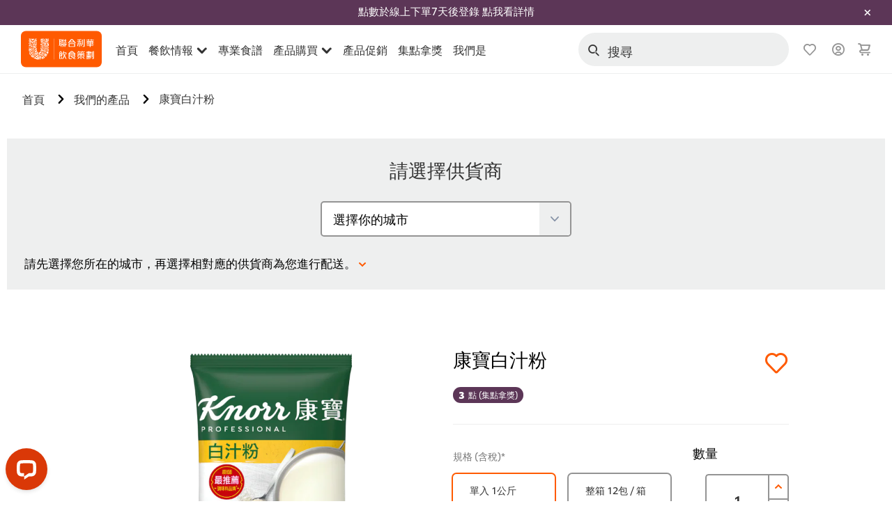

--- FILE ---
content_type: text/html;charset=utf-8
request_url: https://www.unileverfoodsolutions.tw/product/%E5%BA%B7%E5%AF%B6%E7%99%BD%E6%B1%81%E7%B2%89-5-ZH-956582.html
body_size: 45727
content:
<!DOCTYPE html>


<!--[if IE]> <html class="no-js ie plus12_5" dir="ltr" lang="zh-TW"> <![endif]-->
<!--[if !IE]>--> <html class="no-js plus12_5" dir="ltr" lang="zh-TW"> <!--<![endif]-->

    
    

    
<head lang="zh-TW" itemscope itemtype="http://schema.org/WebPage">


    <meta name="robots" content="all"/>
    <meta name="format-detection" content="telephone=no"/>
    
    


    <script defer="defer" type="text/javascript" src="https://rum.hlx.page/.rum/@adobe/helix-rum-js@%5E2/dist/rum-standalone.js" data-routing="env=prod,tier=publish,ams=Unilever NV"></script>
<link rel="preconnect" href="https://cdn.livechatinc.com/"/>
    <link rel="preconnect" href="https://www.google-analytics.com/"/>
    <link rel="preconnect" href="https://www.youtube.com/"/>
	<link rel="preconnect" href="https://connect.facebook.net/"/>
    <link rel="preconnect" href="https://assets.adobedtm.com/"/>
    <link rel="preconnect" href="https://static.hotjar.com/"/>
    <link rel="preconnect" href="https://script.hotjar.com/"/>
    <link rel="preconnect" href="https://www.google.com/"/>
    <link rel="preconnect" href="https://cdn.cookielaw.org/"/>

    
        <link rel="preconnect" href="https://www.hotjar.com/"/>
        <link rel="preconnect" href="https://tagmanager.google.com/"/>
        <link rel="preconnect" href="https://secure.livechatinc.com/"/>
        <link rel="preconnect" href="https://kritique.io/"/>
        <link rel="preconnect" href="https://sifu.unileversolutions.com/"/>
        <link rel="preconnect" href="https://www.ads.google.com/"/>
        <link rel="preconnect" href="https://dayintegrationintern.tt.omtrdc.net/"/>
        <link rel="preconnect" href="https://cdn.cookielaw.org/"/>
    

    
    
    

    

	
    

    
    
    

    

    
    
    
    
    
    



    
    

     
     
        <!-- OneTrust Cookies Consent Notice start for unileverfoodsolutions.tw -->
<script type="text/javascript" src="https://cdn.cookielaw.org/consent/5074c23d-7b17-4722-9801-fbd717f0d981/OtAutoBlock.js"></script>
<script src="https://cdn.cookielaw.org/scripttemplates/otSDKStub.js" data-document-language="true" type="text/javascript" charset="UTF-8" data-domain-script="5074c23d-7b17-4722-9801-fbd717f0d981"></script>
<script type="text/javascript">
var scrollVal = 0;
function OptanonWrapper() {
     
    $(window).scroll(function(event) {
        scrollVal = $(window).scrollTop();
    });
     
    $('#onetrust-pc-btn-handler, #onetrust-accept-btn-handler, #accept-recommended-btn-handler, .onetrust-close-btn-handler').on('click', function(){
     
        document.body.style.overflow = 'hidden';
                document.querySelector('html').scrollTop = window.scrollY;
                document.body.style.overflow = null;
                window.scrollTo({
                    top: scrollVal
                });
    });
    if (OneTrust.IsAlertBoxClosed() === false) {
        var banner = document.getElementById("onetrust-banner-sdk");
        banner.style = "display: block;";
    }
}
</script>
<!-- OneTrust Cookies Consent Notice end for unileverfoodsolutions.tw -->
<!-- OneTrust Cookies Settings button start -->
<button id="ot-sdk-btn" class="ot-sdk-show-settings">Cookie Settings</button>
<!-- OneTrust Cookies Settings button end -->
    
    
    

    
    

    
        
    
    

    
    <meta http-equiv="X-UA-Compatible" content="IE=edge"/>
    <meta name="viewport" content="width=device-width, initial-scale=1"/>

    

    
    

    <link rel="canonical" href="https://www.unileverfoodsolutions.tw/product/康寶白汁粉?srsltid=AfmBOooNnBVZmeXsmSKgJU24yw-KAy6LbFP_mMpxWXMymHuM4scBRNLK-5-ZH-956582.html"/>

    
	

    
    
    


    <meta name="description" content="高效、穩定、風味好、包覆性佳"/>

    
    
        <meta name="theme-color" content="#ff5a00"/>
    

    
    
    <link rel="preload" href="/dam/ufs-global/logos/UFS_TW_Logo_RGB.svg" as="image"/>
    
    

    <title>康寶白汁粉</title>

    
    

    
    
    
    
<link rel="stylesheet" href="/etc/clientlibs/ufs-aem/critical.min.4caaab9e7c79bbc6b9dbf4c977bb78a7.css" type="text/css">



    
    
<link rel="preload stylesheet" href="/etc/clientlibs/ufs-aem/all.min.b63b25ba649345e8528f67d47e6114d9.css" type="text/css" media="print" as="style" onload="this.media='all'">






     
    
        <link rel="stylesheet preload" href="https://www.unileverfoodsolutions.tw/etc/designs/ufs-aem/static/fonts/css/shilling.css" as="style" type="text/css" crossorigin/>
        <link rel="preload" href="https://www.unileverfoodsolutions.tw/etc/designs/ufs-aem/static/fonts/shilling/custom-font-regular.woff2" as="font" type="font/woff2" crossorigin/>
        <link rel="preload" href="https://www.unileverfoodsolutions.tw/etc/designs/ufs-aem/static/fonts/shilling/custom-font-medium.woff2" as="font" type="font/woff2" crossorigin/>
        <link rel="preload" href="https://www.unileverfoodsolutions.tw/etc/designs/ufs-aem/static/fonts/shilling/custom-font-bold.woff2" as="font" type="font/woff2" crossorigin/>
        <link rel="preload" href="https://www.unileverfoodsolutions.tw/etc/designs/ufs-aem/static/fonts/shilling/Chefs-Hand-Regular.woff2" as="font" type="font/woff2" crossorigin/>
    

     
     <link rel="stylesheet preload" href="https://www.unileverfoodsolutions.tw/etc/clientlibs/ufs-aem/app/icons/icon.css" as="style" type="text/css" crossorigin/>
    
    <link rel="preload" href="https://www.unileverfoodsolutions.tw/etc/clientlibs/ufs-aem/app/icons/ufs-icons-20220531.woff2" as="font" type="font/woff2" crossorigin/>
    
    
    

    
    
    	<meta itemprop="name" content="康寶白汁粉"/>
    	<meta itemprop="description" content="高效、穩定、風味好、包覆性佳"/>
        
    	<meta itemprop="image" content="/etc/designs/ufs-aem/static/icons/logo.svg"/>
		
        
    

    
    <meta property="og:title" content="康寶白汁粉"/>
    <meta property="og:type" content="website"/>
    <meta property="og:url" content="https://www.unileverfoodsolutions.tw/product/康寶白汁粉?srsltid=AfmBOooNnBVZmeXsmSKgJU24yw-KAy6LbFP_mMpxWXMymHuM4scBRNLK-5-ZH-956582.html"/>
    
    <meta property="og:image" content="https://www.unileverfoodsolutions.tw/dam/global-ufs/mcos/na/taiwan/calcmenu/products/TW-products/packshots/knorr/康寶白汁粉/白汁粉-packshot.png"/>
    
    
    <meta property="og:description" content="高效、穩定、風味好、包覆性佳"/>
    <meta property="og:site_name" content="Unilever Food Solutions"/>

    
    <meta name="mobile-web-app-capable" content="yes"/>
    <meta name="apple-mobile-web-app-capable" content="yes"/>
    <meta name="apple-mobile-web-app-status-bar-style" content="black"/>
    <meta name="apple-mobile-web-app-title" content="UFS"/>
    <meta name="apple-touch-fullscreen" content="yes"/>

     
     

    
        <link rel="apple-touch-icon" sizes="180x180" href="/etc/designs/ufs-aem/static/icons/default/ios_icon_180x180.png"/>
        <link rel="apple-touch-icon" sizes="167x167" href="/etc/designs/ufs-aem/static/icons/default/ios_icon_167x167.png"/>
        <link rel="apple-touch-icon" sizes="152x152" href="/etc/designs/ufs-aem/static/icons/default/ios_icon_152x152.png"/>
        <link rel="apple-touch-icon" sizes="120x120" href="/etc/designs/ufs-aem/static/icons/default/ios_icon_120x120.png"/>
    

    
        <link rel="manifest" href="/bin/pwaServlet?siteCode=ufs-tw&locale=zh" crossorigin="use-credentials"/>
    

    
    


    
        <link rel="apple-touch-startup-image" href="/etc/designs/ufs-aem/static/icons/default/apple-splash-2048-2732.png" media="(device-width: 1024px) and (device-height: 1366px) and (-webkit-device-pixel-ratio: 2) and (orientation: portrait)"/>
        <link rel="apple-touch-startup-image" href="/etc/designs/ufs-aem/static/icons/default/apple-splash-2732-2048.png" media="(device-width: 1024px) and (device-height: 1366px) and (-webkit-device-pixel-ratio: 2) and (orientation: landscape)"/>
        <link rel="apple-touch-startup-image" href="/etc/designs/ufs-aem/static/icons/default/apple-splash-1668-2388.png" media="(device-width: 834px) and (device-height: 1194px) and (-webkit-device-pixel-ratio: 2) and (orientation: portrait)"/>
        <link rel="apple-touch-startup-image" href="/etc/designs/ufs-aem/static/icons/default/apple-splash-2388-1668.png" media="(device-width: 834px) and (device-height: 1194px) and (-webkit-device-pixel-ratio: 2) and (orientation: landscape)"/>
        <link rel="apple-touch-startup-image" href="/etc/designs/ufs-aem/static/icons/default/apple-splash-1668-2224.png" media="(device-width: 834px) and (device-height: 1112px) and (-webkit-device-pixel-ratio: 2) and (orientation: portrait)"/>
        <link rel="apple-touch-startup-image" href="/etc/designs/ufs-aem/static/icons/default/apple-splash-2224-1668.png" media="(device-width: 834px) and (device-height: 1112px) and (-webkit-device-pixel-ratio: 2) and (orientation: landscape)"/>
        <link rel="apple-touch-startup-image" href="/etc/designs/ufs-aem/static/icons/default/apple-splash-1536-2048.png" media="(device-width: 768px) and (device-height: 1024px) and (-webkit-device-pixel-ratio: 2) and (orientation: portrait)"/>
        <link rel="apple-touch-startup-image" href="/etc/designs/ufs-aem/static/icons/default/apple-splash-2048-1536.png" media="(device-width: 768px) and (device-height: 1024px) and (-webkit-device-pixel-ratio: 2) and (orientation: landscape)"/>
        <link rel="apple-touch-startup-image" href="/etc/designs/ufs-aem/static/icons/default/apple-splash-1242-2688.png" media="(device-width: 414px) and (device-height: 896px) and (-webkit-device-pixel-ratio: 3) and (orientation: portrait)"/>
        <link rel="apple-touch-startup-image" href="/etc/designs/ufs-aem/static/icons/default/apple-splash-2688-1242.png" media="(device-width: 414px) and (device-height: 896px) and (-webkit-device-pixel-ratio: 3) and (orientation: landscape)"/>
        <link rel="apple-touch-startup-image" href="/etc/designs/ufs-aem/static/icons/default/apple-splash-1125-2436.png" media="(device-width: 375px) and (device-height: 812px) and (-webkit-device-pixel-ratio: 3) and (orientation: portrait)"/>
        <link rel="apple-touch-startup-image" href="/etc/designs/ufs-aem/static/icons/default/apple-splash-2436-1125.png" media="(device-width: 375px) and (device-height: 812px) and (-webkit-device-pixel-ratio: 3) and (orientation: landscape)"/>
        <link rel="apple-touch-startup-image" href="/etc/designs/ufs-aem/static/icons/default/apple-splash-828-1792.png" media="(device-width: 414px) and (device-height: 896px) and (-webkit-device-pixel-ratio: 2) and (orientation: portrait)"/>
        <link rel="apple-touch-startup-image" href="/etc/designs/ufs-aem/static/icons/default/apple-splash-1792-828.png" media="(device-width: 414px) and (device-height: 896px) and (-webkit-device-pixel-ratio: 2) and (orientation: landscape)"/>
        <link rel="apple-touch-startup-image" href="/etc/designs/ufs-aem/static/icons/default/apple-splash-1242-2208.png" media="(device-width: 414px) and (device-height: 736px) and (-webkit-device-pixel-ratio: 3) and (orientation: portrait)"/>
        <link rel="apple-touch-startup-image" href="/etc/designs/ufs-aem/static/icons/default/apple-splash-2208-1242.png" media="(device-width: 414px) and (device-height: 736px) and (-webkit-device-pixel-ratio: 3) and (orientation: landscape)"/>
        <link rel="apple-touch-startup-image" href="/etc/designs/ufs-aem/static/icons/default/apple-splash-750-1334.png" media="(device-width: 375px) and (device-height: 667px) and (-webkit-device-pixel-ratio: 2) and (orientation: portrait)"/>
        <link rel="apple-touch-startup-image" href="/etc/designs/ufs-aem/static/icons/default/apple-splash-1334-750.png" media="(device-width: 375px) and (device-height: 667px) and (-webkit-device-pixel-ratio: 2) and (orientation: landscape)"/>
        <link rel="apple-touch-startup-image" href="/etc/designs/ufs-aem/static/icons/default/apple-splash-640-1136.png" media="(device-width: 320px) and (device-height: 568px) and (-webkit-device-pixel-ratio: 2) and (orientation: portrait)"/>
        <link rel="apple-touch-startup-image" href="/etc/designs/ufs-aem/static/icons/default/apple-splash-1136-640.png" media="(device-width: 320px) and (device-height: 568px) and (-webkit-device-pixel-ratio: 2) and (orientation: landscape)"/>
    

    
    
    
    
    <link href="/etc/designs/ufs-aem/static/icons/favicon.ico" rel="shortcut icon" type="image/x-icon"/>
    <link href="/etc/designs/ufs-aem/static/icons/ufs-icon-16x16.png" rel="icon" type="image/png"/>
    <link href="/etc/designs/ufs-aem/static/icons/default/ufs-icon-196x196.png" rel="icon" type="image/png" sizes="196x196"/>

    
    <meta name="application-name" content="康寶白汁粉"/>
    <meta name="msapplication-TileColor" content="#ff5a00"/>
    <meta name="msapplication-square70x70logo" content="/etc/designs/ufs-aem/static/icons/default/ufs-tile-small.png"/>
    <meta name="msapplication-square150x150logo" content="/etc/designs/ufs-aem/static/icons/default/ufs-tile-medium.png"/>
    <meta name="msapplication-wide310x150logo" content="/etc/designs/ufs-aem/static/icons/default/ufs-tile-wide.png"/>
    <meta name="msapplication-square310x310logo" content="/etc/designs/ufs-aem/static/icons/default/ufs-tile-large.png"/>

    
    

  
	
    	
            
                
   <script>
        UFS_GLOBAL = {
            "locale" : "ZH",
            "localeString" : "zh\u002DTW",
            "countryCode" : "TW",
            "sifuDomain" : "https:\/\/sifu.unileversolutions.com",
            "usernameCookieName" : "ufs\u002Dusername",
            "newsletterPopupCookieName" : "ufs\u002Dnewsletter\u002Ddialog\u002Dshown",
            "pageViewsSessionStorageKey": "GlobalSessionPageViews",
            "tokenCookieName" : "ufs\u002Dtoken",
            "languageCookieName" : "ufs\u002Dlanguage",
            "channelCookieName" : "ufs\u002Dchannel",
            "channelSelectorOpenByDefault" : false,
            "userChannelCookieName" : "ufs\u002Duser\u002Dchannel",
            "channelSelectorEnabled" : false,
            "flashCookieName" : "ufs\u002Dflash",
            "flashCookieSsoName" : "ufs\u002Dflash\u002Dsso",
            "ufsReferrerCookieName" : "ufs\u002Dreferrer",
            "ufsCookieWallCookieName" : "ufs\u002Dcookie\u002Dwall",
            "isUfsCookieWallEnabled" : false,
            "baseUrl" : "https:\/\/www.unileverfoodsolutions.tw",
            "isAuthor" : false,
            "isHome" : false,
            "loginRedirectMessage" : "此手機號碼已註冊，請直接<a href=\x22\/login.html?redirectUrl=https%3A%2F%2Fwww.unileverfoodsolutions.tw%2Fproduct.5\u002DZH\u002D956582.html%3Fsrsltid%3DAfmBOooNnBVZmeXsmSKgJU24yw\u002DKAy6LbFP_mMpxWXMymHuM4scBRNLK\x22>登入<\/a>。",
            "lastModified" : 1685617772000,
            "siteCode" : "ufs\u002Dtw",
            "ufsCartCookieName" : "ufs\u002Dcart",
            "selectors" : "5\u002DZH\u002D956582",
            "isDispatcherRequest" : true,
            "nodePath" : "\/content\/ufs\u002Dtw\/zh\/product\/jcr:content",
            "recipeIdCookieName" : "ufs\u002Drecipe\u002Did",
            "recipeNameCookieName" : "ufs\u002Drecipe\u002Dname",
            "productIdCookieName": "ufs\u002Dproduct\u002Did",
            "productNameCookieName": "ufs\u002Dproduct\u002Dname",
            "productCUPriceCookieName": "ufs\u002Dproduct\u002Dcu\u002Dprice",
            "productDUPriceCookieName": "ufs\u002Dproduct\u002Ddu\u002Dprice",
            "accessRestrictionCookieName" : "ufs\u002Daccess\u002Drestriction",
            "preferredPartnerValidationCookieName" : "ufs\u002Dpreferred\u002Dpartner\u002Dvalidation",
            "lastSubmittedFormPathCookieName" : "ufs\u002Dlast\u002Dsubmitted\u002Dform\u002Dpath",
            "marketoTrackingCookieName" : "_mkto_trk",
            "registrationPromotionCookie" : "ufs\u002Dregistration\u002Dpromotion",
            "checkSsl" : false,

            "UDM": {
                "globalbrand" : "Unilever Food Solution",
                "localbrand" : "Unilever Food Solution",
                "category" : "Foods",
                "channel" : "Brand Site",
                "country" : "Taiwan",
                "sitetype" : "Non\u002DAvinash eCommerce",
                "uatUrl" : "wa\u002Duat.unileversolutions.com",
                "uatGid" : "609ce547be2a2a735d109752389e8753",
                "uatGaa" : "UA\u002D83562012\u002D11",
                "url" : "wa\u002Dna.unileversolutions.com",
                "gid" : "f21d83cca76b26a92c8e6fe8a797f3d8",
                "gaa" : "UA\u002D57100440\u002D1,UA\u002D46535727\u002D2,UA\u002D46535727\u002D1,UA\u002D35586169\u002D1,G\u002D793XK03JTC,G\u002DK257S23T0D",
                "dom" : ".unileverfoodsolutions.tw",
                "setCustomDimension" : {
                    "dimension14" : "utilities",
                    "dimension15" : "information\u002Dpage",
                    "dimension16" : "5\u002DZH\u002D956582"
                }
            },
            "currency": {
                "symbol": "$",
                "format": "{currencySymbol}{price}",
                "code": "TWD",
                "decimalSeparator": ",",
                "groupingSeparator": ",",
                "isDecimalPlacesDisabled": "true",
                "datePickerFormat": "DD.MM.YYYY",
                "multiCurrency": null,

            },
            "isLoyaltyEnabled" : true,
            "isWebshopEnabled" : true,
            "isFavoritesFrontendV2Enabled" : true,
            "enableAvailabilityFiltering" : false,
            "enableCountrySpecificFiltering" : false,
            "isUserTrackingEnabled" : true,
            "isRecommendationsEnabled": true,
            "isSiteWideApiEnabled": false,
            "isFavoriteListsDisabled": false,
            "tradePartnerConfig": {
                "isAutoSelectTradePartnerEnabled": false,
                "isTradePartnerChangeDialogEnabled": false
            },
            "isAssetEnabled" : false,
            "isNewsletterFormsEnabled" : false,
            "isMultiLang": false

        }

        dataLayer = [];
    </script>

    <script type="text/plain" class="optanon-category-C0004">
        UFS_GLOBAL.trackingCookieName = "ufs\u002Dtracking\u002Did";
        var trackingCookieName = "ufs\u002Dtracking\u002Did";
        var isUserTrackingEnabled = true;

        try {
            if(isUserTrackingEnabled) {
                if (document.cookie.indexOf(trackingCookieName) === -1) {
                    var userid = createUid();
                    document.cookie = trackingCookieName + "=" + userid + ";path=/;max-age=631138519";
                    window.UFS_GLOBAL.UDM.un = userid;
                } else {
                    var userid = getCookie(trackingCookieName);
                    window.UFS_GLOBAL.UDM.un = userid;
                }
                window.digitalData = window.digitalData || window.UFS_GLOBAL.digitalData;
                window.UDM = window.UDM || window.UFS_GLOBAL.UDM;
            }
        } catch (ignore) { }

        function createUid() {
            return createRandomVal() + createRandomVal() + '-' + createRandomVal() + '-' + createRandomVal() + '-' +
                createRandomVal() + '-' + createRandomVal() + createRandomVal() + createRandomVal();
        };
        function createRandomVal() {
            return Math.floor((1 + Math.random()) * 0x10000).toString(16).substring(1);
        };
        function getCookie(name) {
            var value = "; " + document.cookie;
            let parts = value.split("; " + name + "=");
            if (parts.length === 2) return parts.pop().split(';').shift();
        };
    </script>


                
    <script>
        UFS_GLOBAL.lang = {
            "general_FailMsg" : "An error occurred. Please try again in a few minutes.",
            "changePassword_OldNewPassSameMsg" : "ChangePassword_FE_OldNewPasswordSameMessage",
            "login_LogoutSuccessMsg" : "Login_Logout_SuccessMessage",
            "login_LogoutErrorMsg" : "Login_Logout_ErrorMessage",
            "login_ValidationEnterUsername" : "Login_Validation_EnterUsername",
            "login_ValidationEnterPassword" : "Login_Validation_EnterPassword",
            "login_WelcomeMsg" : "Login_Welcome_Message",
            "login_InvalidInfoMsg" : "Login_Validation_InvalidInfoMessage",
            "channelSelector_ValidationSelect" : "Please select a channel",
            "profile_invalidZipCode" : "Invalid postal code.",
            "profile_invalidPhoneNumber" : "Phone number format is invalid. e.g. 07412345678",
            "profile_invalidPasswordComplexity" : "Your password is not strong enough.             It should contain one of each :             upper case character (A \u002D Z),             lower case character (a \u002D z),             a numeric character (0\u002D9),             a special character (!@#$\x26*.:,;%)",
            "profile_invalidEmailAlreadyExists" : "\x22mobile: 這個手機號碼已被註冊  email: 這個電子信箱已被註冊\x22",
            "profile_invalidMobilePhoneAlreadyExists" : ""
        }
    </script>
   
    
    <script>
        function isMobile(){
    	var check = false;
            (function(a) {
                if (/(android|bb\d+|meego).+mobile|avantgo|bada\/|blackberry|blazer|compal|elaine|fennec|hiptop|iemobile|ip(hone|od)|iris|kindle|lge |maemo|midp|mmp|mobile.+firefox|netfront|opera m(ob|in)i|palm( os)?|phone|p(ixi|re)\/|plucker|pocket|psp|series(4|6)0|symbian|treo|up\.(browser|link)|vodafone|wap|windows ce|xda|xiino/i
                        .test(a)
                        || /1207|6310|6590|3gso|4thp|50[1-6]i|770s|802s|a wa|abac|ac(er|oo|s\-)|ai(ko|rn)|al(av|ca|co)|amoi|an(ex|ny|yw)|aptu|ar(ch|go)|as(te|us)|attw|au(di|\-m|r |s )|avan|be(ck|ll|nq)|bi(lb|rd)|bl(ac|az)|br(e|v)w|bumb|bw\-(n|u)|c55\/|capi|ccwa|cdm\-|cell|chtm|cldc|cmd\-|co(mp|nd)|craw|da(it|ll|ng)|dbte|dc\-s|devi|dica|dmob|do(c|p)o|ds(12|\-d)|el(49|ai)|em(l2|ul)|er(ic|k0)|esl8|ez([4-7]0|os|wa|ze)|fetc|fly(\-|_)|g1 u|g560|gene|gf\-5|g\-mo|go(\.w|od)|gr(ad|un)|haie|hcit|hd\-(m|p|t)|hei\-|hi(pt|ta)|hp( i|ip)|hs\-c|ht(c(\-| |_|a|g|p|s|t)|tp)|hu(aw|tc)|i\-(20|go|ma)|i230|iac( |\-|\/)|ibro|idea|ig01|ikom|im1k|inno|ipaq|iris|ja(t|v)a|jbro|jemu|jigs|kddi|keji|kgt( |\/)|klon|kpt |kwc\-|kyo(c|k)|le(no|xi)|lg( g|\/(k|l|u)|50|54|\-[a-w])|libw|lynx|m1\-w|m3ga|m50\/|ma(te|ui|xo)|mc(01|21|ca)|m\-cr|me(rc|ri)|mi(o8|oa|ts)|mmef|mo(01|02|bi|de|do|t(\-| |o|v)|zz)|mt(50|p1|v )|mwbp|mywa|n10[0-2]|n20[2-3]|n30(0|2)|n50(0|2|5)|n7(0(0|1)|10)|ne((c|m)\-|on|tf|wf|wg|wt)|nok(6|i)|nzph|o2im|op(ti|wv)|oran|owg1|p800|pan(a|d|t)|pdxg|pg(13|\-([1-8]|c))|phil|pire|pl(ay|uc)|pn\-2|po(ck|rt|se)|prox|psio|pt\-g|qa\-a|qc(07|12|21|32|60|\-[2-7]|i\-)|qtek|r380|r600|raks|rim9|ro(ve|zo)|s55\/|sa(ge|ma|mm|ms|ny|va)|sc(01|h\-|oo|p\-)|sdk\/|se(c(\-|0|1)|47|mc|nd|ri)|sgh\-|shar|sie(\-|m)|sk\-0|sl(45|id)|sm(al|ar|b3|it|t5)|so(ft|ny)|sp(01|h\-|v\-|v )|sy(01|mb)|t2(18|50)|t6(00|10|18)|ta(gt|lk)|tcl\-|tdg\-|tel(i|m)|tim\-|t\-mo|to(pl|sh)|ts(70|m\-|m3|m5)|tx\-9|up(\.b|g1|si)|utst|v400|v750|veri|vi(rg|te)|vk(40|5[0-3]|\-v)|vm40|voda|vulc|vx(52|53|60|61|70|80|81|83|85|98)|w3c(\-| )|webc|whit|wi(g |nc|nw)|wmlb|wonu|x700|yas\-|your|zeto|zte\-/i
                            .test(a.substr(0, 4))) {
                    check = true;
                }
            })(navigator.userAgent || navigator.vendor || window.opera);
            return check;
        }
        var channelVal;
        if (isMobile()) {
            channelVal = "Mobile Site";
        } else {
            channelVal = "Brand Site";
        }

        var digitalData = {};
        digitalData = {
            siteInfo : {
                channel : "Brand Site",
                sitetype : "Non\u002DAvinash eCommerce",
            },
            page : {
                pageInfo : {
                    destinationURL : "https:\/\/www.unileverfoodsolutions.tw\/product.5\u002DZH\u002D956582.html",
                },
                category : {
                    pageType : "Product Detail",
                }
            },
            video : [],
            campaign: [],
            product : [],
            privacy : {
                accessCategories : [ {
                    domains : []
                } ]
            },
            component : [],
            trackingInfo : {
                GID :  "f21d83cca76b26a92c8e6fe8a797f3d8",
                "un" : "",
                tool : [ {
                    ids : ""
                } ]
            },
            promotion : []
        }
        digitalData.siteInfo.channel = channelVal;
        digitalData.page.category.primaryCategory = channelVal;
        digitalData.trackingInfo = {};
        digitalData.trackingInfo.tool = [ {} ];
        digitalData.trackingInfo.tool[0] = {};
        digitalData.trackingInfo.tool[1] = {};
        digitalData.privacy = {}; //Optional
        digitalData.page.attributes = {};
        digitalData.privacy.accessCategories = [ {} ]; //Optional
        digitalData.privacy.accessCategories[0].domains = []; //Optional
        digitalData.event = [];
        digitalData.page.pageInfo.pageName = "product";
        digitalData.page.pageInfo.language = "zh\u002DTW";

        var subCategory_1 = "首頁";
        var subCategory_2 = "我們的產品";
        var subCategory_3 = "康寶白汁粉";
        var articleNamePresent = "not set";
        var errorPage = "Product Detail";

        if(subCategory_1 != "no set"){
            if(errorPage === "Error Page") {
            digitalData.page.attributes.contentType ="404";
          }else {
          digitalData.page.category.subCategory1 = "首頁";
          digitalData.page.attributes.contentType = "首頁";
          }
        }

        if(subCategory_2 != "no set"){
          digitalData.page.category.subCategory2 = "我們的產品";
          if(errorPage === "Error Page" || digitalData.page.category.subCategory2 === "Error loading page") {
            digitalData.page.attributes.contentType ="404";
          }else {
            digitalData.page.attributes.contentType = "我們的產品";
          }
        }

        if(subCategory_3 != "no set"){
          digitalData.page.category.subCategory3 = "康寶白汁粉";
          if(errorPage === "Error Page" || digitalData.page.category.subCategory3 === "Error loading page") {
            digitalData.page.attributes.contentType ="404";
          }else {
          digitalData.page.attributes.contentType = "康寶白汁粉"; // To be set on each page change. Should contain 404 for error pages
          }
        }

        if(subCategory_3 != "no set"){
			digitalData.page.attributes.articleName = "not set";
        }

        digitalData.page.attributes.brandCategory = "Foods";

        //AEMF-11544
        var selectedCountry = localStorage.getItem("selectedCountry");
        var searchParam = new URLSearchParams(window.location.search);
        if(selectedCountry != null || searchParam.has('specificCountry')) {
                if(searchParam.has('specificCountry') && typeof digitalData !== 'undefined') {
                    selectedCountry  = searchParam.get('specificCountry').replace(/\?.*/, '');
                    digitalData.page.attributes.country = selectedCountry;
                }else if(selectedCountry != null){
					digitalData.page.attributes.country = selectedCountry;
                }
        }else {
            digitalData.page.attributes.country = "Taiwan";
        }

        digitalData.page.attributes.globalBrand = "Unilever Food Solution";
        digitalData.page.attributes.localBrand = "Unilever Food Solution";
        digitalData.page.attributes.loginStatus = "false";
        digitalData.trackingInfo.GID = "f21d83cca76b26a92c8e6fe8a797f3d8";
        digitalData.trackingInfo.tool[0].id = "UA\u002D57100440\u002D1,UA\u002D46535727\u002D2,UA\u002D46535727\u002D1,UA\u002D35586169\u002D1,G\u002D793XK03JTC,G\u002DK257S23T0D";
        digitalData.trackingInfo.tool[1].id = "unileverapac\u002Dufs\u002Dtw,unileverapac\u002Dglobal\u002Dallbrands";
        digitalData.siteInfo.internalDomain = "www.unileverfoodsolutions.tw";
    </script>
    
   

            
        

        
        

        
            <script data-ot-ignore type="text/plain" class="optanon-category-C0004" src="/etc/designs/ufs-aem/static/scripts/launch/udm.1632993448609.js"></script>
            
            <script data-ot-ignore type="text/plain" class="optanon-category-C0004" src="/etc/designs/ufs-aem/static/scripts/launch/aaudm.js"></script>
            
            <script type="text/plain" class="optanon-category-C0004" src="https://assets.adobedtm.com/e6bd1902389a/ae24837cb113/launch-91a48a19e129.min.js" async></script>
    

    
    

    
    

	
    
        <script type="text/plain" class="optanon-category-C0004">
            if (!window.CQ_Analytics) {
                window.CQ_Analytics = {};
            }
            if (!CQ_Analytics.TestTarget) {
                CQ_Analytics.TestTarget = {};
            }
            CQ_Analytics.TestTarget.clientCode = 'ufsat';
        </script>
    

    
    
        
    

    

    

    
    

    
    
</head>

    <body class="product-detail-page ltr  ">

    
    
    

    
        
    <div class="main-header-pusher promotion-banner-visible"></div>
    <div class="camerascan-popup js-camerascan-popup hidden">
        <div class="camerascan-content">
            <div class="camerascan-content__back-button js-close-camerascan"><span>Close</span></div>
            <div class="camerascan-content__header">Scan a UFS barcode</div>
            <div class="camerascan-content__sub-header">Scan the barcode on the packaging </div>
        </div>
        <div class="eanerror-popup js-eanerror-popup hidden">
            <div class="eanerror-popup__head">Invalid code</div>
            <div class="eanerror-popup__subhead">Scan a valid code</div>
            <div class="eanerror-popup__scanagain js-scanagain">Scan again</div>
        </div>
        <section id="container" class="container">
            <div class="camera-crop-top"></div>
            <div id="interactive" class="viewport camera-viewport"></div>
            <div class="camera-crop-bottom"></div>
        </section>
    </div>
    
    <header class="main-header-v4 js-main-header js-main-header-v3 promotion-banner-visible">
        
        
        
        
        
            
                
    
        <div class="navigation-promo-banner hide-print">
            <a href="https://www.unileverfoodsolutions.tw/webshopKLPT&C.html" class="navigation-promo-banner__overlay" data-event-type="Promotion click" data-event-title="Promotion click" data-event-link="https://www.unileverfoodsolutions.tw/webshopKLPT&amp;C.html" title="Promotion Banner Overlay">
                </a>
            
            <div class="js-navigation-promotion
                        hidden navigation-promo-banner__content">
                <span class="hide-mobile"><p>點數於線上下單7天後登錄 點我看詳情</p>
</span>
                <span class="show-mobile"><p>點數於線上下單7天後登錄 點我看詳情</p>
</span>
                <a href="javascript:;" class="js-close-navigation-promotion navigation-promo-banner__close" data-event-type="Promotion click" data-event-title="Promotion click" data-event-link="navigation-promotion" title="Promotion Banner close">
                        <div class="icn-close"></div>
                </a>
            </div>
        </div>
    

            
        
        <div class="header-main-nav hide-print js-header-main">
            <div class="header-main-nav__wrapper js-hide-mob-nav">
                <div class="header-main-nav__navigation-handle-wrapper js-handle-mobile-nav">
                    <div class="header-main-nav__navigation-handle js-navigation-handle">
                        <span class="icn-hamburger-menu"></span>
                        <span class="text">目錄</span>
                        
                    </div>
                </div>
                <div class="header-main-nav__logo js-header-main-nav-logo">
                    <a href="/" title="Unilever Food Solutions » Home">
                        <img class="img ufs-logo_svg " title="Unilever Food Solutions » Home" alt="Unilever Food Solutions » Home" src="/dam/ufs-global/logos/UFS_TW_Logo_RGB.svg" height="55" width="116"/>

                    </a>
                </div>
                

                
                <nav class="header-main-nav__nav js-header-main-nav">
                    <div class="header-main-nav__secondary-mob-wrapper hide-desktop js-hide-pwa-non-login hidden">
                        <ul class="header-main-nav__secondary-mob">
                            <li class="expandable b-bottom">
                                    <div class="layout-wrapper">
                                        <ul class="js-nav-loggedout">
                                            <li>
                                                <a href="/register-profile.html">註冊帳號</a>
                                            </li>
                                            <li>
                                                <a href="/login.html" rel="nofollow">登入</a>
                                            </li>
                                            
                                            <!--Language-->
                                                

                                                
                                                <li>
                                                    <a href="/contact-us.html">聯絡我們</a>
                                                </li>
                                        </ul>
                                        <ul>
                                            <li class="js-nav-loggedin hidden">
                                                <a href="/loyalty-balance.html">
                                                <span class="loyalty-points js-loyalty-points">
                                                    <span class="loyalty-points__amount js-loyalty-balance"></span>
                                                    <span class="loyalty-points__label">點 (集點拿獎)</span>
                                                </span>
                                                </a>
                                           </li>
                                            <li>
                                                <a href="/profile.html" rel="nofollow">會員資料</a>
                                                <ul class="main-navigation_foldout">
                                                    <div class="layout-wrapper">
                                                        <ul class="checklist">
                                                            <li>
                                                                <a href="/profile/edit-profile.html" rel="nofollow">
                                                                    
                                                                </a>
                                                            </li>
                                                            
                                                            
                                                            
                                                            <li>
                                                                <a href="/trade-partner.html">
                                                                    
                                                                </a>
                                                            </li>
                                                            <li><a href="/" class="js-logout sel-logout">登出</a>
                                                            </li>
                                                        </ul>
                                                    </div>
                                                    </ul>
                                            </li>
                                            
                                            <li>
                                                <a href="/order-history.html">歷史訂單</a>
                                           </li>
                                           <li>
                                                <a href="/contact-us.html">聯絡我們</a>
                                            </li>
                                            <li>
												<a href="/" class="js-logout sel-logout">登出</a>
                                            </li>
											
											

                                        </ul>
                                    </div>
                            </li>
                            
                        </ul>
                    </div>
                    <div class="header-main-nav__main-navigation-wrapper">
                        <ul class="header-main-nav__main-navigation clearfix js-get-menu">
                            <li class="  ">
                                <a class=" " href="/" title="首頁" data-event-category="Other" data-event-type="Menu Click" data-event-name="首頁 - /">首頁</a>
                                
                            </li>
                        
                            <li class=" expandable ">
                                <a class=" js-expandable-navigation-item js-handle-promotion" href="/chef-inspiration.html" title="餐飲情報" data-event-category="Other" data-event-type="Menu Click" data-event-name="餐飲情報 - /chef-inspiration.html">餐飲情報</a>
                                <div class="main-navigation_foldout js-handle-promotion  promotion-banner-visible">
                                    <div class="layout-wrapper">
                                        
                                            
                                                <ul class="empty-navigation-banner-ul">
                                                    <li>
                                                        <a href="/chef-inspiration.html" title="靈感來源" data-event-category="Other" data-event-type="Menu Click" data-event-name="餐飲情報 - 靈感來源 - /chef-inspiration.html">靈感來源</a>
                                                    </li>
                                                
                                                    <li>
                                                        <a href="/chef-inspiration/knorr-brand.html" title="新康寶 新未來" data-event-category="Other" data-event-type="Menu Click" data-event-name="餐飲情報 - 新康寶 新未來 - /chef-inspiration/knorr-brand.html">新康寶 新未來</a>
                                                    </li>
                                                
                                                    <li>
                                                        <a href="/chef-inspiration/CR-Academy.html" title="康寶中華料理學院" data-event-category="Other" data-event-type="Menu Click" data-event-name="餐飲情報 - 康寶中華料理學院 - /chef-inspiration/CR-Academy.html">康寶中華料理學院</a>
                                                    </li>
                                                
                                                    <li>
                                                        <a href="/chef-inspiration/CRIC.html" title="新潮創中菜" data-event-category="Other" data-event-type="Menu Click" data-event-name="餐飲情報 - 新潮創中菜 - /chef-inspiration/CRIC.html">新潮創中菜</a>
                                                    </li>
                                                
                                                    <li>
                                                        <a href="/chef-inspiration/StockSaucePedia.html" title="湯‧醬百科" data-event-category="Other" data-event-type="Menu Click" data-event-name="餐飲情報 - 湯‧醬百科 - /chef-inspiration/StockSaucePedia.html">湯‧醬百科</a>
                                                    </li>
                                                
                                                    <li>
                                                        <a href="/chef-inspiration/Hotpot.html" title="火鍋店經營專區" data-event-category="Other" data-event-type="Menu Click" data-event-name="餐飲情報 - 火鍋店經營專區 - /chef-inspiration/Hotpot.html">火鍋店經營專區</a>
                                                    </li>
                                                
                                                    <li>
                                                        <a href="/chef-inspiration/WR-Academy.html" title="康寶西廚學院" data-event-category="Other" data-event-type="Menu Click" data-event-name="餐飲情報 - 康寶西廚學院 - /chef-inspiration/WR-Academy.html">康寶西廚學院</a>
                                                    </li>
                                                
                                                    <li>
                                                        <a href="/chef-inspiration/Buffet-Broadway-Area.html" title="自助餐百匯專區" data-event-category="Other" data-event-type="Menu Click" data-event-name="餐飲情報 - 自助餐百匯專區 - /chef-inspiration/Buffet-Broadway-Area.html">自助餐百匯專區</a>
                                                    </li>
                                                
                                                    <li>
                                                        <a href="/chef-inspiration/Snack-area.html" title="小吃開店經營專區" data-event-category="Other" data-event-type="Menu Click" data-event-name="餐飲情報 - 小吃開店經營專區 - /chef-inspiration/Snack-area.html">小吃開店經營專區</a>
                                                    </li>
                                                
                                                    <li>
                                                        <a href="/chef-inspiration/chef-course.html" title="主廚必修" data-event-category="Other" data-event-type="Menu Click" data-event-name="餐飲情報 - 主廚必修 - /chef-inspiration/chef-course.html">主廚必修</a>
                                                    </li>
                                                
                                                    <li>
                                                        <a href="/chef-inspiration/operation.html" title="餐廳經營成功法則" data-event-category="Other" data-event-type="Menu Click" data-event-name="餐飲情報 - 餐廳經營成功法則 - /chef-inspiration/operation.html">餐廳經營成功法則</a>
                                                    </li>
                                                
                                                    <li>
                                                        <a href="/chef-inspiration/discover-ingredients.html" title="發現食材" data-event-category="Other" data-event-type="Menu Click" data-event-name="餐飲情報 - 發現食材 - /chef-inspiration/discover-ingredients.html">發現食材</a>
                                                    </li>
                                                
                                                    <li>
                                                        <a href="/chef-inspiration/catering-trend.html" title="餐飲動態" data-event-category="Other" data-event-type="Menu Click" data-event-name="餐飲情報 - 餐飲動態 - /chef-inspiration/catering-trend.html">餐飲動態</a>
                                                    </li>
                                                
                                                    <li>
                                                        <a href="/chef-inspiration/chef-life.html" title="廚師生活　辛苦我們知" data-event-category="Other" data-event-type="Menu Click" data-event-name="餐飲情報 - 廚師生活　辛苦我們知 - /chef-inspiration/chef-life.html">廚師生活　辛苦我們知</a>
                                                    </li>
                                                
                                                    <li>
                                                        <a href="/chef-inspiration/lms.html" title="食安新知" data-event-category="Other" data-event-type="Menu Click" data-event-name="餐飲情報 - 食安新知 - /chef-inspiration/lms.html">食安新知</a>
                                                    </li>
                                                
                                                    <li>
                                                        <a href="/chef-inspiration/Asian-cuisine-on-fingertips.html" title="指尖上的亞洲異國料理" data-event-category="Other" data-event-type="Menu Click" data-event-name="餐飲情報 - 指尖上的亞洲異國料理 - /chef-inspiration/Asian-cuisine-on-fingertips.html">指尖上的亞洲異國料理</a>
                                                    </li>
                                                
                                                    <li>
                                                        <a href="/chef-inspiration/sustainability.html" title="與環境更友善的互動" data-event-category="Other" data-event-type="Menu Click" data-event-name="餐飲情報 - 與環境更友善的互動 - /chef-inspiration/sustainability.html">與環境更友善的互動</a>
                                                    </li>
                                                
                                                    <li>
                                                        <a href="/chef-inspiration/BeResilience.html" title="餐飲業抗疫自強：新冠肺炎防疫專區" data-event-category="Other" data-event-type="Menu Click" data-event-name="餐飲情報 - 餐飲業抗疫自強：新冠肺炎防疫專區 - /chef-inspiration/BeResilience.html">餐飲業抗疫自強：新冠肺炎防疫專區</a>
                                                    </li>
                                                
                                                    <li>
                                                        <a href="/chef-inspiration/knorr-brand1.html" data-event-category="Other" data-event-type="Menu Click" data-event-name="餐飲情報 -  - /chef-inspiration/knorr-brand1.html"></a>
                                                    </li>
                                                </ul>
                                            
                                        
                                        
                                        
                                        <div class="hide-below-twelfhundred navigation-banner empty-navigation-banner"></div>
                                    </div>
                                </div>
                            </li>
                        
                            <li class="  ">
                                <a class=" " href="/recipes.html" title="專業食譜" data-event-category="Other" data-event-type="Menu Click" data-event-name="專業食譜 - /recipes.html">專業食譜</a>
                                
                            </li>
                        
                            <li class=" expandable ">
                                <a class="sel-navitem-product js-expandable-navigation-item js-handle-promotion" href="/products.html" title="產品購買" data-event-category="Other" data-event-type="Menu Click" data-event-name="產品購買 - /products.html">產品購買</a>
                                <div class="main-navigation_foldout js-handle-promotion  promotion-banner-visible">
                                    <div class="layout-wrapper">
                                        
                                            
                                                <ul class="empty-navigation-banner-ul">
                                                    <li>
                                                        <a href="/products.html" title="所有產品" data-event-category="Other" data-event-type="Menu Click" data-event-name="產品購買 - 所有產品 - /products.html">所有產品</a>
                                                    </li>
                                                
                                                    <li>
                                                        <a href="https://www.unileverfoodsolutions.tw/products/中式醬汁.html" title="中式醬汁" data-event-category="Other" data-event-type="Menu Click" data-event-name="產品購買 - 中式醬汁 - /products/中式醬汁.html">中式醬汁</a>
                                                    </li>
                                                
                                                    <li>
                                                        <a href="https://www.unileverfoodsolutions.tw/products/亞洲風味醬汁.html" title="亞洲風味醬汁" data-event-category="Other" data-event-type="Menu Click" data-event-name="產品購買 - 亞洲風味醬汁 - /products/亞洲風味醬汁.html">亞洲風味醬汁</a>
                                                    </li>
                                                
                                                    <li>
                                                        <a href="https://www.unileverfoodsolutions.tw/products/沙拉醬.html" title="沙拉醬" data-event-category="Other" data-event-type="Menu Click" data-event-name="產品購買 - 沙拉醬 - /products/沙拉醬.html">沙拉醬</a>
                                                    </li>
                                                
                                                    <li>
                                                        <a href="https://www.unileverfoodsolutions.tw/products/濃湯粉.html" title="濃湯粉" data-event-category="Other" data-event-type="Menu Click" data-event-name="產品購買 - 濃湯粉 - /products/濃湯粉.html">濃湯粉</a>
                                                    </li>
                                                
                                                    <li>
                                                        <a href="https://www.unileverfoodsolutions.tw/products/濃縮液態高湯.html" title="濃縮液態高湯" data-event-category="Other" data-event-type="Menu Click" data-event-name="產品購買 - 濃縮液態高湯 - /products/濃縮液態高湯.html">濃縮液態高湯</a>
                                                    </li>
                                                
                                                    <li>
                                                        <a href="https://www.unileverfoodsolutions.tw/products/西式醬汁與番茄產品.html" title="西式醬汁與番茄產品" data-event-category="Other" data-event-type="Menu Click" data-event-name="產品購買 - 西式醬汁與番茄產品 - /products/西式醬汁與番茄產品.html">西式醬汁與番茄產品</a>
                                                    </li>
                                                
                                                    <li>
                                                        <a href="https://www.unileverfoodsolutions.tw/products/調味料-高湯粉.html" title="調味料/高湯粉" data-event-category="Other" data-event-type="Menu Click" data-event-name="產品購買 - 調味料/高湯粉 - /products/調味料-高湯粉.html">調味料/高湯粉</a>
                                                    </li>
                                                </ul>
                                            
                                        
                                        
                                        
                                        <div class="hide-below-twelfhundred navigation-banner empty-navigation-banner"></div>
                                    </div>
                                </div>
                            </li>
                        
                            <li class="  ">
                                <a class=" " href="/chef-inspiration/Promotion.html" title="產品促銷" data-event-category="Other" data-event-type="Menu Click" data-event-name="產品促銷 - /chef-inspiration/Promotion.html">產品促銷</a>
                                
                            </li>
                        
                            <li class="  ">
                                <a class=" " href="/chef-inspiration/klp.html" title="集點拿獎" data-event-category="Other" data-event-type="Menu Click" data-event-name="集點拿獎 - /chef-inspiration/klp.html">集點拿獎</a>
                                
                            </li>
                        
                            <li class="  ">
                                <a class=" " href="/we-are-chefs-supporting-chefs.html" title="我們是" data-event-category="Other" data-event-type="Menu Click" data-event-name="我們是 - /we-are-chefs-supporting-chefs.html">我們是</a>
                                
                            </li>
                        </ul>
                        
                    </div>
                </nav>
                <div class="header-main-nav__search-container hide-mobile">
                    <div class="header-main-nav__search-wrapper main-nav-search__mobile js-main-nav-search-container">
                        
    <form class="js-search-form" action="/search-results.html" method="get" novalidate>
        <div class="form-element has-addon" id="js-main-nav-search-container-element">
            <div class="form-element-addon js-search-icon">
                <span class="icn-search-n js-addon"></span>
                <span class="loader hidden js-loader"></span>
            </div>

            <label for="search-global-desktop" class="search-global js-search-lbl" aria-hidden="false">
                搜尋
            </label>

            <input type="text" id="search-global-desktop" name="q" class="search-global js-search-global js-input-text" data-at="section-search"/>
        </div>

        

        <div class="suggestions hidden js-suggestions">

                <div class="scroller">
                
                <input type="hidden" name="ptp" class="js-search-ptp"/>
                <input type="hidden" name="tp" class="js-search-tp"/>
                </div>
            </div>
    </form>

                    </div>
                    <div class="header-main-nav__search-x js-main-nav-close-search">
                        <span class="icn-close"></span>
                    </div>
                </div>
                <div class="header-main-nav__secondary clearfix js-secondary-nav">
                    <div class="header-main-nav__meta-items">
                        
                        <ul class="header-main-nav__first-meta-items hide-mobile">
                            
                            
                            
                            
                            
	
    <li class="favorites-anchor  js-fav-anchor   favorite-icon">
        <a href="/favorites.html" title="我的最愛" class="nav-link waves-effect waves-light ">
            <span class="icn-heart-o">
            </span>
        </a>
        <span class="f-12 hide-mobile  hidden"></span>
    </li>
    <script>
        var parentEle = document.querySelectorAll(".js-fav-anchor"); 
        parentEle.forEach((ele)=>{
            ele.querySelector('.icn-heart-o')?.addEventListener("click", function (event) {
            analyticApi.tracking.onClikFavoritesNav() 
        })
        })
    </script>

                            
                            
	
    

                            
                            <li class="expandable js-expandable header-main-nav__login from-right js-nav-loggedout sel-login-navigation ">
                                <a class="js-expandable-navigation-item icn-account" href="javascript:;" title="會員資料"></a>
                                
                                <div class="header-main-nav__account-foldout-wrapper">
                                    <ul class="js-handle-promotion header-main-nav__account-foldout">
                                        <li class="account">
                                            



    
        

    <div class="js-loginv2-component js-form-component js-type-inline">
        
        

        <form action="#" class="  js-form default-form login-form_inline margin-bottom-10" method="post" data-node-path="/content/ufs-tw/zh/login/jcr:content/parsys/loginv2" data-ajax-action="loginv2" data-ajax-url="/bin/loginServlet" data-active-validation="false" data-use-new-form="true" data-facebook-api-information="{&#34;facebookLoginEnabled&#34;:false}" data-at="header-login-form">

            

            
                <fieldset>
                    
                        
                        
                        <div class="form-element-row">
                            
                            
    
    <div class="form-element">
        <label for="mobilePhone" aria-hidden="true">
            手機號碼 <span>*</span>
        </label>

        <input id="mobilePhone" name="mobilePhone" type="text" class="js-input-text " required aria-label="手機號碼" autocomplete="current-password" maxlength="256" data-validation-method="PHONENUMBER" data-validation-msg="請輸入正確的手機號碼格式，例如：0912345678共10碼。" data-msg-required="您輸入的手機號碼或密碼不正確" data-at="mobilePhone"/>

        

        
    </div>


                        </div>
                        
                        
                        
                    
                        
                        
                        
                        
                        
                        
                    
                        
                        
                        
                        
                        <div class="form-element-row">
                            
                            
    
    <div class="form-element has-addon">
        <label for="password" aria-hidden="true">
            密碼 <span>*</span>
        </label>

        <input id="password" name="password" type="password" class="js-input-text " required aria-label="密碼" autocomplete="current-password" maxlength="256" data-validation-method="PASSWORD_COMPLEXITY" data-validation-msg="您的密碼強度不夠，需包含至少：一個大寫英文字母(A-Z)，一個小寫英文字母(a-z), 一個號碼(0-9)，一個符號(&#39;,^,+,% 等)。" data-msg-required="請輸入您的密碼" data-at="password"/>

        

        <div class="form-element-addon">
            <span class="icn-unmask js-unmask-password"></span>
        </div>
    </div>


                        </div>
                        
                    
                        
                        
                        
                        
                        
                        
                    
                </fieldset>
            

            <div class="clearfix">
                <input type="text" class="js-automatic-submission-prevention automatic-submission-prevention"/>
                <input type="hidden" name="countryCode" value="TW"/>
                <input type="hidden" name="site" value="ufs-tw"/>
                <input type="hidden" name="successRedirect" value="https://www.unileverfoodsolutions.tw/product.5-ZH-956582.html?srsltid=AfmBOooNnBVZmeXsmSKgJU24yw-KAy6LbFP_mMpxWXMymHuM4scBRNLK"/>
                <input type="hidden" name="failRedirect" value="https://www.unileverfoodsolutions.tw/login.html?fail=1&amp;redirectUrl=https%3A%2F%2Fwww.unileverfoodsolutions.tw%2Fproduct.5-ZH-956582.html%3Fsrsltid%3DAfmBOooNnBVZmeXsmSKgJU24yw-KAy6LbFP_mMpxWXMymHuM4scBRNLK" rel="nofollow"/>
                <input type="hidden" name="fbFailRedirect" value="https://www.unileverfoodsolutions.tw/register-profile.html"/>

                <div class="col-span-12">
                    <button type="submit" name="submitButton" class="button orange js-loginv2-submit js-form-submit" data-at="header-login-submit-button">
                        登入
                    </button>
                </div>

                <div class="col-span-12 text-centered">
                    <a href="/request-reset-password.html" title="忘記密碼/ APP會員首次獲取密碼" class="sel-reset-password reset-password" data-at="header-login-forgot password">
                        忘記密碼/ APP會員首次獲取密碼
                    </a>
                </div>

                <div class="lightbox__overlay lightbox-login hide-print js-lightbox-login hidden">
                    <div class="lightbox__window">
                        <h3 class="black"></h3>
                        <p></p>
                    </div>
                </div>
            </div>
        </form>
    </div>


    





<div class="lightbox__overlay terms-conditions-dialog js-termsandconditions-dialogue hidden">
    <div class="lightbox__window termsandconditions-partner__dialog">
        <h3>使用規範</h3>
        <p><p>請詳細閱讀以下法律條款、購物細則及活動辦法，這些將規範您使用本網站及告知您本網站之相關事項。</p>

<p>法律條款<br />
https://www.unileverfoodsolutions.tw/legal.html</p>

<p>線上購物條款與細則<br />
https://www.unileverfoodsolutions.tw/legalwebshop.html</p>

<p>線上購物集點活動辦法<br />
https://www.unileverfoodsolutions.tw/webshopKLPT&amp;C.html</p>


</p>

        <a href="javascript:;" title="" class="js-termsandconditions-confirm right button orange">確認</a>
        <a href="javascript:;" title="" class="js-termsandconditions-cancel left button orange">取消</a>
    </div>
</div>

                                        </li>
                                        <li class="header-main-nav__new-account">
                                            <a href="/register-profile.html" title="註冊帳號" class="sel-register btn orange js-register " data-href="#" data-at="header-register-button">
                                                註冊帳號
                                            </a>
                                        </li>
                                        
                                        

                                        <li class="header-main-nav__foldout-list-items js-nav-contact-us">
                                            <a href="/contact-us.html">聯絡我們</a>
                                        </li>
										
                                    </ul>
                                </div>
                            </li>
                            
                            <li class="expandable js-expandable header-main-nav__loggedin from-right js-nav-loggedin sel-profile-navigation hidden ">
                                <a class="js-expandable-navigation-item icn-account" href="javascript:;" title="登入"></a>
                                
                                <div class="header-main-nav__account-foldout-wrapper">
                                    <ul class="header-main-nav__account-foldout">
                                        <li class="header-main-nav__foldout-list-items">
                                            <a href="/profile.html" class="sel-profile" rel="nofollow">會員資料</a>
                                        </li>
                                        <li class="header-main-nav__foldout-list-items">
                                            <a href="/order-history.html">歷史訂單</a>
                                        </li>


                                        

                                        <li class="header-main-nav__foldout-list-items js-nav-contact-us">
                                            <a href="/contact-us.html">聯絡我們</a>
                                        </li>


                                        <li class="header-main-nav__foldout-list-items">
                                            <a href="/" class="js-logout sel-logout">登出</a>
                                        </li>
										
                                    </ul>
                                </div>
                            </li>
                            
						</ul>
                        
                        <ul rel="nofollow" class="header-main-nav__last-meta-items show-mobile  js-nav-loggedout">
                            <li class="login-account js-login-account">
                               <a class="icn-account-n" href="/login.html?profile" rel="nofollow" title="登入"></a>
                            </li>
                        </ul>
                        <ul class="header-main-nav__last-meta-items show-mobile hidden js-nav-loggedin">
                            <li class="login-account js-login-account">
                                <a class="icn-account-n js-profile-view" href="#" title="會員資料"></a>
                            </li>
                        </ul>
                        <ul class="header-main-nav__last-meta-items">
                            <li class="shopping-cart js-navigation-shoppingcart-icon" data-cart-items="0">
    <a href="javascript:;" title="Add to cart" class="js-add-to-cart" data-at="section-mini cart button">
        
            <span class="icn-cart-n show-mobile hide-desktop"></span>
            <span class="cart-badge js-cart-badge"></span>
        
        <span class="icn-cart hide-mobile"></span>
        <span class="cart-badge js-cart-badge hide-mobile"></span>
    </a>
    
</li>
                        </ul>
                    </div>

					
                    	<div class="header-main-nav__loyalty-points js-nav-loggedin hide-below-desktop">
                        <span class="header-main-nav__loyalty-points-number js-loyalty-balance"></span>
                        <span class="header-main-nav__loyalty-points-text">點 (集點拿獎)</span>
                    	</div>
                    
                    
                </div>
            </div>
            <div id="js-pwa-search" class="header-main-nav__search-container hide-desktop searchpwa js-show-search hide-above-tablet">
                <div class="search-back">
                    <span class="icn-angle-left search-back-icn js-search-back"></span>
                </div>
                
    <form class="js-search-form" action="/search-results.html" method="get" novalidate>

        <div class="form-element has-addon js-search-resize">
            <label for="search-global-desktop-n" class="search-global js-search-lbl" aria-hidden="false">
                搜尋
            </label>
            <input type="text" id="search-global-desktop-n" name="q" class="search-global js-search-global js-input-text" data-at="section-search" placeholder="How can we help you?"/>
            <div class="search-icon-container">
                <span class="icn-search-n"></span>
            </div>
            
        </div>

                <div class="suggestions hidden js-suggestions js-hide-height">
                <div class="header-main-nav__barcoad-container hide-desktop js-scan-icon js-barcode">
                    <span class="icon icon-scan"></span>
                    <span class="scan-text">Scan a product barcode</span>
                </div>
                <div class="scroller">
                <div class="suggestions-row-pwa js-hide-suggestion">
                    <ul class="suggestions-list js-suggestions-list">
                        <li>
                            <a href="javascript:;" title="產品" data-link="/search-results.html?q={query_encoded}&pageType=product" data-event-name="Search in products">
                                <span><strong>{query}</strong> 搜尋</span> 產品
                            </a>
                        </li>
                        
                        <li>
                            <a href="javascript:;" title="專業食譜" data-link="/search-results.html?q={query_encoded}&pageType=recipe" data-event-name="Search in recipes">
                                <span><strong>{query}</strong> 搜尋</span> 專業食譜
                            </a>
                        </li>
                        <li>
                            <a href="javascript:;" title="Academy" data-link="/search-results.html?q={query_encoded}&pageType=" data-event-name="Search in academy">
                                <span><strong>{query}</strong> 搜尋</span> Academy
                            </a>
                        </li>
                        <li>
                            <a href="javascript:;" title="其他" data-link="/search-results.html?q={query_encoded}&pageType=other" data-event-name="Search in other">
                                <span><strong>{query}</strong> 搜尋</span> 其他
                            </a>
                        </li>
                    </ul>
                </div>


                

			<div class="suggestions-row js-hide-suggestion">
                    <div class="text-centered js-search-all-label-place-holder item-list__footer">
                        <a href="javascript:;" class="btn orange js-search-all" data-link="/search-results.html?q=">
                            全部 <span class="js-found"></span>
                        </a>
                    </div>
                </div>

                <input type="hidden" name="ptp" class="js-search-ptp"/>
                <input type="hidden" name="tp" class="js-search-tp"/>
                </div>
            </div>
    </form>

                
            </div>
        </div>
        
        <!--End-->
    </header>

    

    

    
    

    <section class="page-wrapper js-page-wrapper">
        <div class="main-container_large clearfix">

            
            <div>


<div class="
    
    js-minicart-component minicart">
    <div class="clearfix minicart-flyout ">
        <form class=" js-form" data-ajax-load-url="/jcr:content/minicart.ajax">
            <div class="js-cart-content ">
                
                    <h3></h3>

                    <a href="javascript:;" class="js-close-minicart minicart-close">
                        <span class="minicart-close__label"></span>
                        <span class="icon icon-close grey"></span>
                        <span class="icon icon-close grey small"></span>
                    </a>
                    <div class="minicart-products__wrap">
                        
                    </div>
                    <div class="minicart-totals">
                        
                    </div>
                
                                
            </div>
        </form>
    </div>
    
</div>
</div>
            

            
            <div>

<div hidden id="savivaAPIName"></div>
<div hidden id="mercantoAPIName"></div>




<div class="lightbox__overlay tradepartner-dialog js-tradepartner-api-dialog" data-refresh-token-uri="/" style="display:none;z-index: 99998!important;">
    <div class="lightbox__window">
        <div class="lightbox__close js-tradepartner-api-dialog-close">
            <a href="javascript:void(0);">x</a>
        </div>

        
        <div class="tradepartner-dialog__text">
            <div class="tradepartner-dialog__title js-tradepartner-api-dialog-title">
            </div>
            <span class="js-tradepartner-more-information-span">
                
            </span>
        </div>

        <div class="dialog-bar">
            <a data-url-connect="/null" title="" class="dialog-button button orange js-tradepartner-connect-button">
                
            </a>
            
            
        </div>
    </div>
</div>

<div class="lightbox__overlay tradepartner-dialog js-tradepartner-change-dialog" data-location-trade-partner="" data-parent-trade-partner="" style="display:none;z-index: 99998!important;">
    <div class="lightbox__window">
        <div class="lightbox__close js-tradepartner-change-dialog-close">
            <a href="javascript:void(0);">x</a>
        </div>

        <h2>
            
        </h2>
        <div class="tradepartner-dialog__text">
            <span>
                
            </span>
        </div>

        <div class="dialog-bar">
            <a class="dialog-button button orange js-tradepartner-change-dialog-continue">
                
            </a>
            
            <a href="javascript:void(0);" class="dialog-anchor js-tradepartner-change-dialog-close">
                
            </a>
        </div>
    </div>
</div>

<!-- SAVIVA POPUP START -->
<div class="lightbox__overlay tradepartner-dialog saviva-tradepartner-dialog js-saviva-tradepartner-dialog" style="display:none;z-index: 99998!important;">
    <div class="lightbox__window">
        <div class="center-column trading-partner">
            <h2>
                
            </h2>
            <div class="tradepartner-dialog__text">
                <span> 
                </span>
            </div>
            <div class="form-element-row">
                <div class="form-element compact form-select saviva-dropdown">
                    <select name="savivaTradePartner" class="trading-partner__select js-cascading-dropdown-parent js-saviva-tradepartner-select" required>
                        <option selected="selected" value=""></option>
                    </select>

                    

                    <!-- <sly data-sly-test="true"> -->
                    <div class="error-message hidden">
                        請選擇供貨商
                    </div>

                    <div class="form-element-addon">
                        <span class="icon dropdown-arrow"></span>
                    </div>
                    <!-- </sly> -->
                </div>
            </div>
        </div>
        <div class="dialog-bar saviva-bttn">
            <a class="dialog-button button orange js-saviva-tradepartner-change-dialog-continue">
                
            </a>

        </div>
    </div>
</div>
<!-- SAVIVA POPUP END -->
<!-- Country POPUP START -->

<!-- country POPUP END -->
<!-- MERCANTO POPUP START -->
<div class="lightbox__overlay tradepartner-dialog mercanto-tradepartner-dialog js-mercanto-tradepartner-dialog" style="display:none;z-index: 99998!important;">
    <div class="lightbox__window">
        <div class="center-column trading-partner">
            <h2>
                
            </h2>
            <div class="tradepartner-dialog__text">
                <span> 
                </span>
            </div>
            <div class="form-element-row">
                <div class="form-element compact form-select mercanto-dropdown">
                    <select name="mercantoTradePartner" class="trading-partner__select js-cascading-dropdown-parent js-mercanto-tradepartner-select" required>
                        <option selected="selected" value=""></option>
                    </select>

                    

                    <!-- <sly data-sly-test="true"> -->
                    <div class="error-message hidden">
                        請選擇供貨商
                    </div>

                    <div class="form-element-addon">
                        <span class="icon dropdown-arrow"></span>
                    </div>
                    <!-- </sly> -->
                </div>
            </div>
        </div>
        <div class="dialog-bar mercanto-bttn">
            <a class="dialog-button button orange js-mercanto-tradepartner-change-dialog-continue">
                
            </a>

        </div>
    </div>
</div>
<!-- MERCANTO POPUP END -->




</div>
            

            
            <div>






    <div class="lightbox__overlay hide-print hidden js-lightbox spinner-dialog js-spinner-dialog clearfix" data-lightbox-name="LoadingSpinner" data-lightbox-type="loadingSpinner">

        <div class="lightbox__window js-lightbox-window">
            

            <div class="js-lightbox-body">
                

                <div class="loading-spinner">
                    <div class="loader-grey"></div>
                </div>

                
                 

                

                

                
                
            </div>

            

            
            

            
            

            

            

            

            
        </div>
    </div>


</div>
            

            

            
            
                

	<!--[if IE]>
	<div class="alert-unsupported">
		<span class="heading-text">不支援該瀏覽器</span>
		<p>
			請更新您的瀏覽器來瀏覽該網站<br /><a href="http://www.updateyourbrowser.net/en/">如何更新瀏覽器?</a>
		</p>
	</div>
	<![endif]-->

	<noscript>
		<div class="alert-unsupported">
			<span class="heading-text">Javascript未啟用</span>
			<p>
				請啟用Javascript來瀏覽該網站.<br /><a href="http://www.enable-javascript.com/">如何啟用Javascript?t</a>
			</p>
		</div>
	</noscript>


            
            

            
            <div id="scroll-wrapper" class="scroll-content__wrapper">
                <div id="scroll-content" class="scroll-content no-top-padding">

                    
                    
                        
    <div class="hidden hide-print breadcrumb-wrapper-v2 js-breadcrumb-wrapper-v2 " show-in-pwa="true">
        

        
            <ol class="breadcrumb clearfix hide-mobile" itemscope itemtype="http://schema.org/BreadcrumbList">
                <li itemprop="itemListElement" itemscope itemtype="http://schema.org/ListItem">
                    <a itemtype="http://schema.org/Thing" itemprop="item" href="/" title="首頁" data-event-category="Other" data-event-type="Breadcrumb Menu Click" data-event-name="首頁">
                        <span itemprop="name">首頁</span>
                        <meta itemprop="position" content="0"/>
                    </a>
                </li>
                
            
                <li itemprop="itemListElement" itemscope itemtype="http://schema.org/ListItem">
                    <a itemtype="http://schema.org/Thing" itemprop="item" href="/products.html" title="我們的產品" data-event-category="Other" data-event-type="Breadcrumb Menu Click" data-event-name="我們的產品">
                        <span itemprop="name">我們的產品</span>
                        <meta itemprop="position" content="1"/>
                    </a>
                </li>
                
            
                
                <li>
                    <span>康寶白汁粉</span>
                </li>
            </ol>
        

        

        
            <ol class="breadcrumb clearfix show-mobile" itemscope itemtype="http://schema.org/BreadcrumbList">
                <li itemprop="itemListElement" itemscope itemtype="http://schema.org/ListItem">
                    <a itemtype="http://schema.org/Thing" itemprop="item" href="/products.html" title="我們的產品" data-event-category="Other" data-event-type="Breadcrumb Menu Click" data-event-name="我們的產品">
                        <span itemprop="name">我們的產品</span>
                        <meta itemprop="position" content="0"/>
                    </a>
                </li>
            </ol>
        
    </div>


                    
                    

                    
                    
                    


                    
                    
                        <div class="js-page-preview-overlay">
                            <div class="page-content-wrapper ">
                                <div class="js-page-preview-crop " data-page-preview-enabled="false" data-premium-content="false">

                                    
                                    
                                    

                                    
                                    <div class="page-content">
                                        <div class="tradepartner section">

<div hidden id="savivaAPIName"></div>
<div hidden id="mercantoAPIName"></div>
<div class="trade-partner__component clearfix hide-print">
    
    
        
    <div class="center-column trading-partner">
        <div class="trading-partner__selected js-tradepartner__selected-state" id="trading-partner-topbar-selected" style="display: none;">
            <span>選擇供貨商</span>
            <span class="js-tradepartner__selected-name trading-partner__selected-name"></span>
            <span class="js-tradepartner__selected-dash trading-partner__selected-name">-</span>
            <span class="js-location-tradepartner__selected-name trading-partner__selected-name"></span>
            <a href="javascript:void(0);" class="js-tradepartner__select-toggle">更改</a>
            <span class="trading-partner__connected js-tradepartner__connect-toggle">
                <span class="icon tp-connected "></span>
                <span class="icon tp-disconnected "></span>
                <a href="javascript:void(0);" class="js-tradepartner__connect-anchor"></a>
            </span>
            <a href="javascript:void(0);" class="js-tradepartner__change-department-toggle"></a>

        </div>

        <div class="js-trading-partner-bar" id="trading-partner-topbar" data-tradepartner-filter="CITY" data-city-filter-mandatory="true">
            

            <span class="trading-partner__label">請選擇供貨商</span>

            

            

            <div class="form-element compact form-select">
                <select name="cityList" class="trading-partner__select js-city-code-filter-select" required aria-label="請選擇供貨商 city list">
                    <option selected="selected" value="">選擇你的城市</option>
                </select>

                
                    <div class="form-element-addon">
                        <span class="icon dropdown-arrow"></span>
                    </div>
                
            </div>

            <div class="form-element compact form-select">
                <span class="hidden js-user-option-group-label">您偏好的供貨商</span>
                <span class="hidden js-other-option-group-label">其他供貨商</span>
                <span class="hidden js-user-child-option-group-label"></span>
                <span class="hidden js-other-child-option-group-label"></span>

                <select name="tradePartner" class="trading-partner__select js-cascading-dropdown-parent js-tradepartner-select" required aria-label="請選擇供貨商">
                    <option selected="selected" value="">請選擇供貨商</option>
                </select>

                

                
                    <div class="error-message hidden">
                        請選擇供貨商
                    </div>

                    <div class="form-element-addon">
                        <span class="icon dropdown-arrow"></span>
                    </div>
                
            </div>

            <div class="form-element compact form-select" style="display: none;">
                <select name="childTradePartner" class="trading-partner__select js-cascading-dropdown-child js-child-tradepartner-select" required aria-label="請選擇供貨商">
                    <option selected="selected" value="">請選擇區域</option>
                </select>

                

                
                    <div class="error-message" style="display:none">
                        請選擇供貨商
                    </div>
                

                <div class="form-element-addon">
                    <span class="icon dropdown-arrow"></span>
                </div>
            </div>
        </div>

        <div class="trading-partner__disclaimer">
            <div class="trading-partner__summary">
                <span>請先選擇您所在的城市，再選擇相對應的供貨商為您進行配送。</span>
                <a href="javascript:;" class="js-toggle-disclaimer">
                    
                    <span class="icon icon-arrow-down orange"></span>
                </a>
            </div>
            <div class="js-tradepartner-disclaimer" style="display: none;">
                
            </div>
        </div>
    </div>

    
</div>

<div class="lightbox__overlay tradepartner-dialog js-tradepartner-dialogue" style="display:none;">
    <div class="lightbox__window trading-partner__dialog">
        <div class="lightbox__close js-user-dialogue-close">
            <a href="javascript:;">x</a>
        </div>
        <div class="js-lightbox-body">
    <div class="center-column trading-partner">
        <div class="trading-partner__selected js-tradepartner__selected-state" id="trading-partner-topbar-selected" style="display: none;">
            <span>選擇供貨商</span>
            <span class="js-tradepartner__selected-name trading-partner__selected-name"></span>
            <span class="js-tradepartner__selected-dash trading-partner__selected-name">-</span>
            <span class="js-location-tradepartner__selected-name trading-partner__selected-name"></span>
            <a href="javascript:void(0);" class="js-tradepartner__select-toggle">更改</a>
            <span class="trading-partner__connected js-tradepartner__connect-toggle">
                <span class="icon tp-connected "></span>
                <span class="icon tp-disconnected "></span>
                <a href="javascript:void(0);" class="js-tradepartner__connect-anchor"></a>
            </span>
            <a href="javascript:void(0);" class="js-tradepartner__change-department-toggle"></a>

        </div>

        <div class="js-trading-partner-bar" id="trading-partner-topbar" data-tradepartner-filter="CITY" data-city-filter-mandatory="true">
            

            <span class="trading-partner__label">請選擇供貨商</span>

            

            

            <div class="form-element compact form-select">
                <select name="cityList" class="trading-partner__select js-city-code-filter-select" required aria-label="請選擇供貨商 city list">
                    <option selected="selected" value="">選擇你的城市</option>
                </select>

                
                    <div class="form-element-addon">
                        <span class="icon dropdown-arrow"></span>
                    </div>
                
            </div>

            <div class="form-element compact form-select">
                <span class="hidden js-user-option-group-label">您偏好的供貨商</span>
                <span class="hidden js-other-option-group-label">其他供貨商</span>
                <span class="hidden js-user-child-option-group-label"></span>
                <span class="hidden js-other-child-option-group-label"></span>

                <select name="tradePartner" class="trading-partner__select js-cascading-dropdown-parent js-tradepartner-select" required aria-label="請選擇供貨商">
                    <option selected="selected" value="">請選擇供貨商</option>
                </select>

                

                
                    <div class="error-message hidden">
                        請選擇供貨商
                    </div>

                    <div class="form-element-addon">
                        <span class="icon dropdown-arrow"></span>
                    </div>
                
            </div>

            <div class="form-element compact form-select" style="display: none;">
                <select name="childTradePartner" class="trading-partner__select js-cascading-dropdown-child js-child-tradepartner-select" required aria-label="請選擇供貨商">
                    <option selected="selected" value="">請選擇區域</option>
                </select>

                

                
                    <div class="error-message" style="display:none">
                        請選擇供貨商
                    </div>
                

                <div class="form-element-addon">
                    <span class="icon dropdown-arrow"></span>
                </div>
            </div>
        </div>

        <div class="trading-partner__disclaimer">
            <div class="trading-partner__summary">
                <span>請先選擇您所在的城市，再選擇相對應的供貨商為您進行配送。</span>
                <a href="javascript:;" class="js-toggle-disclaimer">
                    
                    <span class="icon icon-arrow-down orange"></span>
                </a>
            </div>
            <div class="js-tradepartner-disclaimer" style="display: none;">
                
            </div>
        </div>
    </div>
</div>
        <div class="lightbox__buttons">
            <ul class="inner-horizontal-list">
                <li>
                    <a href="javascript:;" title="" class="js-tradepartner-confirm right button orange">確認</a>
                </li>
            </ul>
        </div>
    </div>
</div>

<div class="lightbox__overlay tradepartner-dialog js-tradepartner-api-dialog" data-refresh-token-uri="/" style="display:none;z-index: 99998!important;">
    <div class="lightbox__window">
        <div class="lightbox__close js-tradepartner-api-dialog-close">
            <a href="javascript:void(0);">x</a>
        </div>

        
        <div class="tradepartner-dialog__text">
            <div class="tradepartner-dialog__title js-tradepartner-api-dialog-title">
            </div>
            <span class="js-tradepartner-more-information-span">
                
            </span>
        </div>

        <div class="dialog-bar">
            <a data-url-connect="/null" title="" class="dialog-button button orange js-tradepartner-connect-button">
                
            </a>
            
            
        </div>
    </div>
</div>

<div class="lightbox__overlay tradepartner-dialog js-tradepartner-change-dialog" data-location-trade-partner="" data-parent-trade-partner="" style="display:none;z-index: 99998!important;">
    <div class="lightbox__window">
        <div class="lightbox__close js-tradepartner-change-dialog-close">
            <a href="javascript:void(0);">x</a>
        </div>

        <h2>
            
        </h2>
        <div class="tradepartner-dialog__text">
            <span>
                
            </span>
        </div>

        <div class="dialog-bar">
            <a class="dialog-button button orange js-tradepartner-change-dialog-continue">
                
            </a>
            
            <a href="javascript:void(0);" class="dialog-anchor js-tradepartner-change-dialog-close">
                
            </a>
        </div>
    </div>
</div>

<!-- SAVIVA POPUP START -->
<div class="lightbox__overlay tradepartner-dialog saviva-tradepartner-dialog js-saviva-tradepartner-dialog" style="display:none;z-index: 99998!important;">
    <div class="lightbox__window">
        <div class="center-column trading-partner">
            <h2>
                
            </h2>
            <div class="tradepartner-dialog__text">
                <span> 
                </span>
            </div>
            <div class="form-element-row">
                <div class="form-element compact form-select saviva-dropdown">
                    <select name="savivaTradePartner" class="trading-partner__select js-cascading-dropdown-parent js-saviva-tradepartner-select" required>
                        <option selected="selected" value=""></option>
                    </select>

                    

                    <!-- <sly data-sly-test="true"> -->
                    <div class="error-message hidden">
                        請選擇供貨商
                    </div>

                    <div class="form-element-addon">
                        <span class="icon dropdown-arrow"></span>
                    </div>
                    <!-- </sly> -->
                </div>
            </div>
        </div>
        <div class="dialog-bar saviva-bttn">
            <a class="dialog-button button orange js-saviva-tradepartner-change-dialog-continue">
                
            </a>

        </div>
    </div>
</div>
<!-- SAVIVA POPUP END -->
<!-- Country POPUP START -->

<!-- country POPUP END -->
<!-- MERCANTO POPUP START -->
<div class="lightbox__overlay tradepartner-dialog mercanto-tradepartner-dialog js-mercanto-tradepartner-dialog" style="display:none;z-index: 99998!important;">
    <div class="lightbox__window">
        <div class="center-column trading-partner">
            <h2>
                
            </h2>
            <div class="tradepartner-dialog__text">
                <span> 
                </span>
            </div>
            <div class="form-element-row">
                <div class="form-element compact form-select mercanto-dropdown">
                    <select name="mercantoTradePartner" class="trading-partner__select js-cascading-dropdown-parent js-mercanto-tradepartner-select" required>
                        <option selected="selected" value=""></option>
                    </select>

                    

                    <!-- <sly data-sly-test="true"> -->
                    <div class="error-message hidden">
                        請選擇供貨商
                    </div>

                    <div class="form-element-addon">
                        <span class="icon dropdown-arrow"></span>
                    </div>
                    <!-- </sly> -->
                </div>
            </div>
        </div>
        <div class="dialog-bar mercanto-bttn">
            <a class="dialog-button button orange js-mercanto-tradepartner-change-dialog-continue">
                
            </a>

        </div>
    </div>
</div>
<!-- MERCANTO POPUP END -->




</div>
<div class="productv2 section">
    <div id="productPageUrlDetails" hidden value="https://www.unileverfoodsolutions.tw/product/康寶白汁粉-5-ZH-956582.html"></div>
    

    
        <div id="enableProductPageUrlName" value="false" hidden></div>
    
    
    

    <div class="pdp-header layout-wrapper js-pdp-header js-product-detail-page-component-v2" data-brand-name="康寶" data-product-name="康寶白汁粉" data-product-id="5-ZH-956582" data-article-number="63990161" data-product-varient="12包 / 箱"        data-product-category="西式醬汁與番茄產品">

        
        
        

        
        

    

    
    

    
    

    
    

    
    
    

    
    

    <div class="pdp-traveling-shopmenu js-product-travel-header invisible
                " data-default-packaging-type="BOTH">
        <div class="mobile-shopmenu">
            <span class="heading-text">康寶白汁粉</span>
            <button class="btn orange js-toggle-shopmenu-content">
                購買產品
            </button>
        </div>

        <div class="shopmenu-content js-shopmenu-flyout">
            <span class="flyout-backdrop js-toggle-shopmenu-content"></span>
            <div class="shopmenu-content-flyout">
                <div class="hide-desktop shopmenu-close-links">
                    
                    <a href="javascript:;" class="js-toggle-shopmenu-content">Close</a>
                    <span class="icon icon-close grey js-toggle-shopmenu-content"></span>
                    <span class="icon icon-close grey small js-toggle-shopmenu-content"></span>
                </div>

                <div class="ufs-product-name">
                    <div class="hide-desktop packshot">
                        
                        <img src="https://www.unileverfoodsolutions.tw/dam/global-ufs/mcos/na/taiwan/calcmenu/products/TW-products/packshots/knorr/康寶白汁粉/白汁粉-packshot.png" alt="康寶白汁粉 - 高效、穩定、風味好、包覆性佳" height="400" width="400"/>
                    </div>

                    <span class="heading-text">康寶白汁粉</span>
                </div>

                <div class="h3">
                    規格
                    <span>(含稅)*</span>
                </div>

                <div class="ufs-unit-switch js-unit-switch">
                    <div class="ufs-unit-switch_container">
                        <input class="js-package-type-radio-fly-out" value="CU" data-product-eancode="4710254507434" id="js-package-type-radio-cu-fly-out" type="radio" name="packageTypeRadioFlyOut" checked data-ufsshop-piece-price="21100" data-ufsshop-piece-points="3" data-ufsshop-piece-formattedPrice="$211"/>
                        <label for="js-package-type-radio-cu-fly-out" class="ufs-unit-switch_button">
                            <span>單入 1公斤</span>
                            <span class="js-price-total ">$211</span>
                        </label>
                    </div>

                    <div class="ufs-unit-switch_container">
                        <input class="js-package-type-radio-fly-out" value="DU" data-product-eancode="14710254507431" id="js-package-type-radio-du-fly-out" type="radio" name="packageTypeRadioFlyOut" data-ufsshop-piece-price="253200" data-ufsshop-piece-points="36" data-ufsshop-piece-formattedPrice="$2,532"/>
                        <label for="js-package-type-radio-du-fly-out" class="ufs-unit-switch_button">
                            <span>整箱 12包 / 箱</span>
                            <span class="js-price-total ">$2,532</span>
                        </label>
                    </div>
                </div>

                <div class="h3">
                    數量
                </div>

                <div class="ufs-quantity-select js-product-quantity clearfix ">
                    <input class="js-portion js-portion-flyout" aria-label="數量" data-product-id="5-ZH-956582" data-product-eancode="4710254507434" data-product-number="63990161" data-product-packagingtype="CU" data-product-loyalty-points="3" data-product-type="PRODUCT" data-is-loyalty-reward="false" data-size="1" type="tel" value="1"/>
                    <div class="ufs-quantity-select_nav">
                        <div class="ufs-quantity-select_button ufs-quantity-select_button--up js-btnInc ">
                            <i class="icon icon-arrow-up orange"></i>
                        </div>
                        <div class="ufs-quantity-select_button ufs-quantity-select_button--down js-btnDec ">
                            <i class="icon icon-arrow-down orange"></i>
                        </div>
                    </div>
                </div>

                <div style="background-image: url('/dam/ufs-tw/zh/webshop/loyalty-icons/icon-loyalty-orange.png');" class="loyalty-badge icon-loyalty-orange js-loyalty-badge hide-below-desktop
                     ">
                    <span class="loyalty-badge_amount js-points-total" data-ufsshop-piece-points="3">3</span>
                </div>

                <div class="hide-desktop loyalty-labels
                            ">
                    <h3>
                        點:
                        <span data-ufsshop-piece-points="3">3</span>
                    </h3>
                </div>

                <div class="ufs-addtocart js-ufsshop-addtocart" data-ufsshop-productid="5-ZH-956582">
                    <span class="add-to-cart__notification js-cart-notification js-product-tile-v2-enabled">
                        康寶白汁粉 已加入購物車
                    </span>

                    <button class="btn orange js-ufsshop-addtocart-button " data-product-eancode="4710254507434" data-product-id="5-ZH-956582" data-product-number="63990161" data-product-packagingtype="CU" data-product-type="PRODUCT" data-is-loyalty-reward="false" data-product-name="康寶白汁粉" data-product-brand="康寶" data-product-priceInCents="21100" data-product-varient="12包 / 箱">
                        <span class="icn-plus"></span>
                        加入購物車
                    </button>
                </div>

                
            </div>
        </div>
    </div>



    <div class="layout-wrapper clearfix" data-is-loyalty-reward="false">

        <div>

<div hidden id="savivaAPIName"></div>
<div hidden id="mercantoAPIName"></div>


<div class="lightbox__overlay tradepartner-dialog js-tradepartner-dialogue" style="display:none;">
    <div class="lightbox__window trading-partner__dialog">
        <div class="lightbox__close js-user-dialogue-close">
            <a href="javascript:;">x</a>
        </div>
        <div class="js-lightbox-body">
    <div class="center-column trading-partner">
        <div class="trading-partner__selected js-tradepartner__selected-state" id="trading-partner-topbar-selected" style="display: none;">
            <span>選擇供貨商</span>
            <span class="js-tradepartner__selected-name trading-partner__selected-name"></span>
            <span class="js-tradepartner__selected-dash trading-partner__selected-name">-</span>
            <span class="js-location-tradepartner__selected-name trading-partner__selected-name"></span>
            <a href="javascript:void(0);" class="js-tradepartner__select-toggle">更改</a>
            <span class="trading-partner__connected js-tradepartner__connect-toggle">
                <span class="icon tp-connected "></span>
                <span class="icon tp-disconnected "></span>
                <a href="javascript:void(0);" class="js-tradepartner__connect-anchor"></a>
            </span>
            <a href="javascript:void(0);" class="js-tradepartner__change-department-toggle"></a>

        </div>

        <div class="js-trading-partner-bar" id="trading-partner-topbar" data-tradepartner-filter="CITY" data-city-filter-mandatory="true">
            

            <span class="trading-partner__label">請選擇供貨商</span>

            

            

            <div class="form-element compact form-select">
                <select name="cityList" class="trading-partner__select js-city-code-filter-select" required aria-label="請選擇供貨商 city list">
                    <option selected="selected" value="">選擇你的城市</option>
                </select>

                
                    <div class="form-element-addon">
                        <span class="icon dropdown-arrow"></span>
                    </div>
                
            </div>

            <div class="form-element compact form-select">
                <span class="hidden js-user-option-group-label">您偏好的供貨商</span>
                <span class="hidden js-other-option-group-label">其他供貨商</span>
                <span class="hidden js-user-child-option-group-label"></span>
                <span class="hidden js-other-child-option-group-label"></span>

                <select name="tradePartner" class="trading-partner__select js-cascading-dropdown-parent js-tradepartner-select" required aria-label="請選擇供貨商">
                    <option selected="selected" value="">請選擇供貨商</option>
                </select>

                

                
                    <div class="error-message hidden">
                        請選擇供貨商
                    </div>

                    <div class="form-element-addon">
                        <span class="icon dropdown-arrow"></span>
                    </div>
                
            </div>

            <div class="form-element compact form-select" style="display: none;">
                <select name="childTradePartner" class="trading-partner__select js-cascading-dropdown-child js-child-tradepartner-select" required aria-label="請選擇供貨商">
                    <option selected="selected" value="">請選擇區域</option>
                </select>

                

                
                    <div class="error-message" style="display:none">
                        請選擇供貨商
                    </div>
                

                <div class="form-element-addon">
                    <span class="icon dropdown-arrow"></span>
                </div>
            </div>
        </div>

        <div class="trading-partner__disclaimer">
            <div class="trading-partner__summary">
                <span>請先選擇您所在的城市，再選擇相對應的供貨商為您進行配送。</span>
                <a href="javascript:;" class="js-toggle-disclaimer">
                    
                    <span class="icon icon-arrow-down orange"></span>
                </a>
            </div>
            <div class="js-tradepartner-disclaimer" style="display: none;">
                
            </div>
        </div>
    </div>
</div>
        <div class="lightbox__buttons">
            <ul class="inner-horizontal-list">
                <li>
                    <a href="javascript:;" title="" class="js-tradepartner-confirm right button orange">確認</a>
                </li>
            </ul>
        </div>
    </div>
</div>

<div class="lightbox__overlay tradepartner-dialog js-tradepartner-api-dialog" data-refresh-token-uri="/" style="display:none;z-index: 99998!important;">
    <div class="lightbox__window">
        <div class="lightbox__close js-tradepartner-api-dialog-close">
            <a href="javascript:void(0);">x</a>
        </div>

        
        <div class="tradepartner-dialog__text">
            <div class="tradepartner-dialog__title js-tradepartner-api-dialog-title">
            </div>
            <span class="js-tradepartner-more-information-span">
                
            </span>
        </div>

        <div class="dialog-bar">
            <a data-url-connect="/null" title="" class="dialog-button button orange js-tradepartner-connect-button">
                
            </a>
            
            
        </div>
    </div>
</div>

<div class="lightbox__overlay tradepartner-dialog js-tradepartner-change-dialog" data-location-trade-partner="" data-parent-trade-partner="" style="display:none;z-index: 99998!important;">
    <div class="lightbox__window">
        <div class="lightbox__close js-tradepartner-change-dialog-close">
            <a href="javascript:void(0);">x</a>
        </div>

        <h2>
            
        </h2>
        <div class="tradepartner-dialog__text">
            <span>
                
            </span>
        </div>

        <div class="dialog-bar">
            <a class="dialog-button button orange js-tradepartner-change-dialog-continue">
                
            </a>
            
            <a href="javascript:void(0);" class="dialog-anchor js-tradepartner-change-dialog-close">
                
            </a>
        </div>
    </div>
</div>

<!-- SAVIVA POPUP START -->
<div class="lightbox__overlay tradepartner-dialog saviva-tradepartner-dialog js-saviva-tradepartner-dialog" style="display:none;z-index: 99998!important;">
    <div class="lightbox__window">
        <div class="center-column trading-partner">
            <h2>
                
            </h2>
            <div class="tradepartner-dialog__text">
                <span> 
                </span>
            </div>
            <div class="form-element-row">
                <div class="form-element compact form-select saviva-dropdown">
                    <select name="savivaTradePartner" class="trading-partner__select js-cascading-dropdown-parent js-saviva-tradepartner-select" required>
                        <option selected="selected" value=""></option>
                    </select>

                    

                    <!-- <sly data-sly-test="true"> -->
                    <div class="error-message hidden">
                        請選擇供貨商
                    </div>

                    <div class="form-element-addon">
                        <span class="icon dropdown-arrow"></span>
                    </div>
                    <!-- </sly> -->
                </div>
            </div>
        </div>
        <div class="dialog-bar saviva-bttn">
            <a class="dialog-button button orange js-saviva-tradepartner-change-dialog-continue">
                
            </a>

        </div>
    </div>
</div>
<!-- SAVIVA POPUP END -->
<!-- Country POPUP START -->

<!-- country POPUP END -->
<!-- MERCANTO POPUP START -->
<div class="lightbox__overlay tradepartner-dialog mercanto-tradepartner-dialog js-mercanto-tradepartner-dialog" style="display:none;z-index: 99998!important;">
    <div class="lightbox__window">
        <div class="center-column trading-partner">
            <h2>
                
            </h2>
            <div class="tradepartner-dialog__text">
                <span> 
                </span>
            </div>
            <div class="form-element-row">
                <div class="form-element compact form-select mercanto-dropdown">
                    <select name="mercantoTradePartner" class="trading-partner__select js-cascading-dropdown-parent js-mercanto-tradepartner-select" required>
                        <option selected="selected" value=""></option>
                    </select>

                    

                    <!-- <sly data-sly-test="true"> -->
                    <div class="error-message hidden">
                        請選擇供貨商
                    </div>

                    <div class="form-element-addon">
                        <span class="icon dropdown-arrow"></span>
                    </div>
                    <!-- </sly> -->
                </div>
            </div>
        </div>
        <div class="dialog-bar mercanto-bttn">
            <a class="dialog-button button orange js-mercanto-tradepartner-change-dialog-continue">
                
            </a>

        </div>
    </div>
</div>
<!-- MERCANTO POPUP END -->




</div>

        <div class="col-span-6 images-col pdp-col-sapn-5 ">
            <div class="ufs-product-name hide-above-mobile">
				<h2 class="heading-text">康寶白汁粉</h2>
                
    <div class="inline-favorites-icon">
        <div class="sel-add-to-favorites notification success top-margin bottom-margin" style="display: none;">
            產品已加入我的最愛
        </div>

        <div class="sel-add-to-favorites notification error top-margin bottom-margin" style="display: none;">
            您須先行登入後才可將產品加入我的最愛
        </div>

        

        <a href="javascript:void(0);" class="sel-add-to-favourites add-favorite js-add-to-favorites js-add-to-favorites-dialogue-button" title="加入我的最愛" data-name="康寶白汁粉" data-product-number="63990161" data-product-packagingtype="CU" data-added-text="我的最愛產品">
           <span class="icn-heart-o"></span>
        </a>
    </div>


                

                

                <div class="show-mobile">
					
                    
                    <span class="loyalty-points js-loyalty-badge
                                
                                ">
                        <span class="loyalty-points__amount js-points-total" data-ufsshop-piece-points="3">3</span>
                        <span class="loyalty-points__label">點 (集點拿獎)</span>
                    </span>
                </div>
            </div>

            

			

            

            <div class="ufs-product-carousel__slides js-product-carousel-slides">
                <figure>
                	<img src="https://www.unileverfoodsolutions.tw/dam/global-ufs/mcos/na/taiwan/calcmenu/products/TW-products/packshots/knorr/康寶白汁粉/白汁粉-packshot.png" alt="康寶白汁粉 - 高效、穩定、風味好、包覆性佳"/>
                </figure>
                 
            </div>

         </div>

        <div class="col-span-6 last-col pdp-col-sapn-7">
            <div class="ufs-product-details">
                <div class="pdp-section_top clearfix hide-mobile hide-print">
                    <div class="ufs-product-name">
                        <h1>康寶白汁粉</h1>

                        
    <div class="inline-favorites-icon">
        <div class="sel-add-to-favorites notification success top-margin bottom-margin" style="display: none;">
            產品已加入我的最愛
        </div>

        <div class="sel-add-to-favorites notification error top-margin bottom-margin" style="display: none;">
            您須先行登入後才可將產品加入我的最愛
        </div>

        

        <a href="javascript:void(0);" class="sel-add-to-favourites add-favorite js-add-to-favorites js-add-to-favorites-dialogue-button" title="加入我的最愛" data-name="康寶白汁粉" data-product-number="63990161" data-product-packagingtype="CU" data-added-text="我的最愛產品">
           <span class="icn-heart-o"></span>
        </a>
    </div>


                        

                        

                        <div class="pdp__loyalty-points">
                        	
                            
                            <span class="loyalty-points js-loyalty-badge
                                        
                                        ">
                                <span class="loyalty-points__amount js-points-total" data-ufsshop-piece-points="3">3</span>
                                <span class="loyalty-points__label">點 (集點拿獎)</span>
                            </span>
                        </div>
                    </div>
                </div>


                <div class="pdp-section_top clearfix">
                    <div class="pdp-row_top ">

                        

                        <div class="clearfix js-product-packagetype-selector-v2 " data-default-packaging-type="BOTH">
                             <div class="h3 webshop-pkg recom-price">
                                 規格
                                 <span>(含稅)*</span>
                             </div>
							 <div class="h3 qty hide-print">
                                   數量
                              </div>
                            <div class="ufs-unit-switch js-unit-switch">
                                <div class="ufs-unit-switch_container col-span-4">
                                    <input class="js-packageTypeRadio" value="CU" data-product-eancode="4710254507434" id="js-packageTypeRadio-CU" type="radio" name="packageTypeRadio" checked data-ufsshop-piece-price="21100" data-ufsshop-piece-points="3" data-ufsshop-piece-formattedPrice="$211"/>
                                    <label for="js-packageTypeRadio-CU" class="ufs-unit-switch_button">
                                        <span>單入 1公斤</span>
										
                                        <span class="js-price-total ">$211</span>
                                    </label>
                                </div>

                                <div class="ufs-unit-switch_container col-span-4">
                                    <input class="js-packageTypeRadio" value="DU" data-product-eancode="14710254507431" id="js-packageTypeRadio-DU" type="radio" name="packageTypeRadio" data-ufsshop-piece-price="253200" data-ufsshop-piece-points="36" data-ufsshop-piece-formattedPrice="$2,532"/>
                                    <label for="js-packageTypeRadio-DU" class="ufs-unit-switch_button">
                                        <span>整箱 12包 / 箱</span>
										
                                        <span class="js-price-total ">$2,532</span>
                                    </label>
                                </div>

                                <div class="col-span-4 ufs-quantity-select hide-print js-product-quantity clearfix ">
                                <input class="js-portion" aria-label="數量" data-product-id="5-ZH-956582" data-product-eancode="4710254507434" data-product-number="63990161" data-product-packagingtype="CU" data-product-loyalty-points="3" data-product-type="PRODUCT" data-is-loyalty-reward="false" data-product-price="$211" data-size="1" type="tel" value="1"/>
                                <div class="ufs-quantity-select_nav">
                                    <div class="ufs-quantity-select_button ufs-quantity-select_button--up js-btnInc ">
                                        <i class="icon icon-arrow-up orange"></i>
                                    </div>
                                    <div class="ufs-quantity-select_button ufs-quantity-select_button--down js-btnDec ">
                                        <i class="icon icon-arrow-down orange"></i>
                                    </div>
                                </div>
                            </div>
                            </div>
                        </div>
                    </div>

                    <div class="pdp-row_top">
                        <div class="ufs-product-cta clearfix">
                            
                            <!-- <div data-sly-test="true" class="hide-mobile loyalty-labels js-loyalty-badge
                            
                            ">
                                <h3>
                                    點:
                                    <span class="js-points-total"
                                          data-ufsshop-piece-points="3">3</span>
                                </h3>
                            </div> -->

                            <div class="h3 hide-print recom-price">
								 <p><b>本頁顯示建議售價/訂單價格非實際交易價格，您的訂單最終價格將以供貨商與您確認之價格為準。</b></p>

                            </div>

                            <div class="ufs-quantity-select hide-print js-product-quantity clearfix  hidden">
                                <input class="js-portion" aria-label="數量" data-product-id="5-ZH-956582" data-product-eancode="4710254507434" data-product-number="63990161" data-product-packagingtype="CU" data-product-loyalty-points="3" data-product-type="PRODUCT" data-is-loyalty-reward="false" data-size="1" type="tel" value="1"/>
                                <div class="ufs-quantity-select_nav">
                                    <div class="ufs-quantity-select_button ufs-quantity-select_button--up js-btnInc ">
                                        <i class="icon icon-arrow-up orange"></i>
                                    </div>
                                    <div class="ufs-quantity-select_button ufs-quantity-select_button--down js-btnDec ">
                                        <i class="icon icon-arrow-down orange"></i>
                                    </div>
                                </div>
                            </div>

                            <div class="ufs-addtocart hide-print js-ufsshop-addtocart" data-ufsshop-productid="5-ZH-956582">

                                <span class="add-to-cart__notification js-cart-notification js-product-tile-v2-enabled">
                                    康寶白汁粉 已加入購物車
                                </span>

                                <div class="js-product-unavailable hidden">
                                    <div class="notification info bottom-margin">
                                        尚未開放官網購買
                                    </div>
                                </div>

                                
                                    <button class="btn orange js-ufsshop-addtocart-button " data-product-eancode="4710254507434" data-product-id="5-ZH-956582" data-product-number="63990161" data-product-packagingtype="CU" data-product-type="PRODUCT" data-is-loyalty-reward="false" data-product-name="康寶白汁粉" data-product-brand="康寶" data-product-priceInCents="21100" data-product-category="西式醬汁與番茄產品" data-product-varient="12包 / 箱">
                                        <span class="icn-plus"></span>
                                        加入購物車
                                    </button>
                                

                                
                            </div>
                        </div>

                        <div class="product-caption js-price-disclaimer-label ">
                             
    

                        </div>

                        
                        
                    </div>
                    </div>
                </div>
                
                
    
    <div class="pdp-section_top pdp-section_proplist clearfix">
		
        
            <div class="pdp-row_top">
                <h3>為何選擇康寶白汁粉 ：</h3>
                <ul class="ufs-product-usplist">
                    <li>
                        高效：可節省置備時間，操作方便，用多少、開多少
                    </li>
                    <li>
                        穩定：沒有炒焦、結塊等問題，醬汁稠度更好掌握
                    </li>
                    <li>
                        味好：接近自製風味，口味柔和不膩，百搭青、紅醬!
                    </li>
                    <li>
                        包覆性佳
                    </li>
                </ul>

                <!-- <div data-sly-test="false"
                     class="product-info__detail">
                    <h3>產品概述</h3>
                    免炒麵糊！高效、穩定、風味好、包覆性佳!
                </div> -->

                <!-- <div class="product-specifics"
                     data-sly-test=""> -->
                    <!-- <div class="product-specifics__yield">
                        <span class="icon icon-yield"></span>
                        <span class="label"></span>
                        <span class="value"></span>
                    </div> -->

                    
                <!-- </div> -->

                <!-- <div class="product-ordering__tools clearfix"
                     data-sly-test="true">
                    <a href="javascript:void(0)" target="_blank"
                       class="js-log-activity js-pdf-download"
                       title="下載PDF"
                       data-event-type="Downloads" data-event-category="Other"
                       data-event-title="product"
                       data-event-link="康寶白汁粉"
                       data-activity-name="AddThis Share"
                       data-activity-details="Download - product - 康寶白汁粉"
                       data-activity-onclick="true" data-action-type="other"
                       data-node-path="/content/ufs-tw/zh/product/jcr:content/parsys/productv2">
                        <span class="icon icon-download"></span>
                        <span>下載PDF</span>
                    </a>
                    <a href="javascript:void(0)"
                       onclick="window.location='mailto:?subject=康寶白汁粉&amp;body=康寶白汁粉: ' + window.location;return false;"
                       title="電子郵件"
                       class="js-log-activity"
                       data-event-type="Email"
                       data-event-category="Referral"
                       data-event-title="product"
                       data-event-link="康寶白汁粉"
                       data-activity-name="AddThis Share"
                       data-activity-details="Email - product - 康寶白汁粉"
                       data-activity-onclick="true" data-action-type="other"
                       data-node-path="/content/ufs-tw/zh/product/jcr:content/parsys/productv2">
                        <span class="icon icon-email"></span>
                        <span>電子郵件</span>
                    </a>
                </div> -->

                <!-- <div class="product-ordering__tools clearfix"
                     data-sly-test="false">
                    <a href="javascript:void(0)"
                       title="下載PDF">
                        <span class="icon icon-download"></span> 下載PDF
                    </a>
                    <a href="javascript:void(0)"
                       title="電子郵件">
                        <span class="icon icon-email"></span> 電子郵件
                    </a>
                </div> -->
            </div>
        

        

        <a href="#product-info" class="expand js-scroll-to-element" data-scroll-to="false">
            查看產品詳請
        </a>
        <ul class="product-codes">
            
            <li>
                <span>單入:</span>
                4710254507434 <span class="bullet">&bull;</span></li>
            <li>
                <span>整箱:</span>
                14710254507431
            </li>
        </ul>
    </div>


                

                

                


                 <div class="pdp-section_top js-contact-phone">
                    <div class="h3">
                        訂貨專線
                    </div>
                    <div class="pdp-contact-us js-telClick">
                        <a href="tel:+886%202951%209733" class="call-us" title="Call Us">+886 2951 9733</a>
                        
                        
                            
                        
                        <a href="/product/康寶白汁粉-5-ZH-956582/product-order.html" class="" title="如何訂購">如何訂購</a>
                    </div>
                </div>

                <div class="pdp-section_top pdp-section_top--content-tools hide-print">
                    <div class="">
                        
    <div class="content-tools hide-print clearfix">
        <ul class="tools clearfix js-social-share">
			
                
            
            
            <!--values are splitted by | example: ohub 1 value | ohub 2 value-->
            <li class="download margin-left-0">
                <a href="javascript:;" target="_blank" class="js-pdf-download js-log-activity" title="下載PDF" data-event-type="Downloads" data-event-category="Other" data-event-title="product" data-event-link="康寶白汁粉" data-activity-name="AddThis Share | Download - product - 康寶白汁粉" data-activity-details="Download - product - 康寶白汁粉 | https://www.unileverfoodsolutions.tw/product.5-ZH-956582.html?srsltid=AfmBOooNnBVZmeXsmSKgJU24yw-KAy6LbFP_mMpxWXMymHuM4scBRNLK" data-activity-onclick="true" data-action-type="AddThisShare" data-node-path="/content/ufs-tw/zh/product/jcr:content/parsys/productv2"></a>
            </li>
            <!--values are splitted by | example: ohub 1 value | ohub 2 value-->
            <li class="print">
                <a href="javascript:print();" title="列印頁面" class="js-log-activity" data-event-type="Print" data-event-category="Other" data-event-title="product" data-event-link="康寶白汁粉" data-activity-name="AddThis Share | Print - product - 康寶白汁粉" data-activity-details="Print - product - 康寶白汁粉 | https://www.unileverfoodsolutions.tw/product.5-ZH-956582.html?srsltid=AfmBOooNnBVZmeXsmSKgJU24yw-KAy6LbFP_mMpxWXMymHuM4scBRNLK" data-activity-onclick="true" data-action-type="AddThisShare" data-node-path="/content/ufs-tw/zh/product/jcr:content/parsys/productv2"></a>
            </li>
            <!--values are splitted by | example: ohub 1 value | ohub 2 value-->
            <li class="email">
                <a href="#" onclick="javascript:window.location='mailto:?subject=康寶白汁粉&amp;body=康寶白汁粉: ' + encodeURIComponent(window.location);return false;" title="電子郵件" class="js-email js-log-activity" data-event-type="Email" data-event-category="Referral" data-event-title="product" data-event-link="康寶白汁粉" data-activity-name="AddThis Share | Email - product - 康寶白汁粉" data-activity-details="Email - product - 康寶白汁粉 | https://www.unileverfoodsolutions.tw/product.5-ZH-956582.html?srsltid=AfmBOooNnBVZmeXsmSKgJU24yw-KAy6LbFP_mMpxWXMymHuM4scBRNLK" data-activity-onclick="true" data-action-type="AddThisShare" data-node-path="/content/ufs-tw/zh/product/jcr:content/parsys/productv2"></a>
            </li>
            <!--values are splitted by | example: ohub 1 value | ohub 2 value-->
            
        </ul>
    </div>

                    </div>
                </div>
				
                    
    
        



    <div class="lightbox__overlay hide-print hidden js-lightbox js-favoriteList-dialogue" data-lightbox-name="favoriteList" data-lightbox-type="favoriteList">

        <div class="lightbox__window js-lightbox-window">
            
                <div class="lightbox__close js-lightbox-close">
                    <a href="javascript:;">x</a>
                </div>

                

                
            

            <div class="js-lightbox-body">
                

                

                
                 

                

                





<div class="favoritelist-dialogue">
    <div class="notification hidden success js-notification-add">
        <p>產品已加入清單</p>
    </div>

    <div class="notification hidden error js-notification-add">
        <p>無法將產品加入到清單</p>
    </div>

    <div class="notification hidden success js-notification-remove">
        <p>產品已從清單移除</p>
    </div>

    <div class="notification hidden error js-notification-remove">
        <p>無法將產品從清單移除</p>
    </div>

    <ul class="favorites-list_dialogue js-favoritelist clearfix" data-favorite-list-default-name="常購清單">
        <li class="hidden js-dummy-list-item">
            <input type="checkbox" id="favorite-id" name="allFavoritesList" value="0"/>
            <label for="favorite-id"></label>
        </li>
    </ul>

    
    

    <div class=" js-favoritelist-create-form">

        
            <div class="hidden js-form-row">
                <div class="clearfix">
                    <div class="col-span-12">
                        <label for="create-list">清單名稱</label>
                    </div>

                    <div class="col-span-8">
                        <div class="form-element compact">
                            <input type="text" id="create-list" class="js-favoritelist-create-name js-input-text"/>
                        </div>
                    </div>

                    <div class="col-span-4 last-col">
                        <a href="javascript:void(0);" title="確認" class="button orange js-favoritelist-create-confirm-button create-confirm-button">
                            確認
                        </a>
                    </div>
                </div>
            </div>
        

        

        <a href="javascript:void(0);" class="create-button js-create-new-list">
            新的我的最愛
        </a>
    </div>

    <ul class="inner-horizontal-list js-dialogue-buttons">
        <li>
            <a href="javascript:void(0);" title="Cancel" class="button orange js-favoritelist-create-cancel-button create-cancel-button">
                取消
            </a>
        </li>
        <li>
            或是
        </li>
        <li>
            <a href="/favorites.html" title="前往購買清單">
                前往購買清單
            </a>
        </li>
    </ul>
</div>


                
                
            </div>

            

            
            

            
            

            

            

            

            
        </div>
    </div>


    

                

                
            </div>
        </div>
    </div>

        

        
        
        
    </div>

    

    <div class="pdp-details layout-wrapper">
        <div itemscope itemtype="http://schema.org/Product">
            <meta itemprop="brand" content="康寶"/>
            <meta itemprop="name" content="康寶白汁粉"/>
            <meta itemprop="description" content="康寶白汁粉 康寶 西式醬汁與番茄產品"/>
            <meta itemprop="logo" content="https://www.unileverfoodsolutions.tw/dam/global-ufs/mcos/na/taiwan/calcmenu/products/TW-products/packshots/knorr/康寶白汁粉/白汁粉-packshot.png"/>
            <meta itemprop='productID' content="ean:63990161"/>
            <div itemprop="offers" itemscope itemtype="http://schema.org/Offer">
                <meta itemprop="acceptedPaymentMethod" content="ByInvoice"/>
                <meta itemprop="areaServed" content="TW"/>
                <meta itemprop="price" content="211"/>
                <meta itemprop="priceCurrency" content="TWD"/>
                <meta itemprop="priceValidUntil" content="2027"/>
                
                <meta itemprop="availability" content="InStock"/>
                <meta itemprop="category" content="Food product"/>
                <meta itemprop="offeredBy" content="UFS"/>
                <meta itemprop="url" content="https://www.unileverfoodsolutions.tw/product/%E5%BA%B7%E5%AF%B6%E7%99%BD%E6%B1%81%E7%B2%89-5-ZH-956582.html"/>
            </div>
            <meta itemprop="image" content="https://www.unileverfoodsolutions.tw/dam/global-ufs/mcos/na/taiwan/calcmenu/products/TW-products/packshots/knorr/康寶白汁粉/白汁粉-packshot.png"/>
            <meta itemprop="gtin8" content="14710254507431"/>
            <meta itemprop="sku" content="63990161"/>
        </div>


        
        <section class="pdp-section selling-story hide-print" data-product-number="63990161">

            <hr/>

			<span class="heading-text">免炒麵糊！</span>

            <div class="video-image-table">

                <div class="video-image">
                    
                    <div class="bg-image" style="background-image: url('https:\2f\2fwww.unileverfoodsolutions.tw\2f dam\2fglobal-ufs\2fmcos\2fna\2ftaiwan\2f calcmenu\2fproducts\2fTW-products\2fpackshots\2fknorr\2f康寶白汁粉\2f白汁粉-1.jpg');">
                    </div>
                </div>

                <div class="text">
                    <div class="content">
                        <h2 class="header__solution">高效、穩定、風味好、包覆性佳</h2>
                    </div>
                </div>

            </div>

            <div class="usp-block hide-print">
                <h2>為何選擇康寶白汁粉 ：</h2>
                <ul class="usp__list">
                    <li>高效：可節省置備時間，操作方便，用多少、開多少
                    </li>
                    <li>穩定：沒有炒焦、結塊等問題，醬汁稠度更好掌握
                    </li>
                    <li>味好：接近自製風味，口味柔和不膩，百搭青、紅醬!
                    </li>
                    <li>包覆性佳
                    </li>
                </ul>
            </div>

            <div class="video-image-table">

                <div class="video-image">

                    <div class="bg-image" style="background-image: url('https:\2f\2fwww.unileverfoodsolutions.tw\2f dam\2fglobal-ufs\2fmcos\2fna\2ftaiwan\2f calcmenu\2fproducts\2fTW-products\2fpackshots\2fknorr\2f康寶白汁粉\2f白汁粉-2.jpg');">
                    </div>

                </div>

                <div class="text">
                    <div class="content">
                        <div class="stickout"></div>
                        <h2 class="header__solution">【建議比例】
康寶白汁粉 : 牛奶 : 鮮奶油 : 水 = 1 : 1 : 1 : 10</h2>
                    </div>
                </div>

            </div>

            <hr/>

        </section>
        


        
        <div class="pdp-section hide-print">
            <div class="pdp-parsys">
                <div class="relatedrecipes section"><div class="js-related-recipes-component featured-item-slider" id="recipe_section">
    <div class="recipe-footer">

        

        <div class="related-recipes js-related-recipes featured-item-slider js-featured-item-slider hide-print" data-recipes-count="18">

            <h2>相關食譜 <span>(18)</span></h2>
            <div class="featured-item-slider__wrapper carousel-wrapper">
                <ul data-carousel-type="toprecipe" class="clearfix featured-item-slider__list swipecarousel-hide js-swipecarousel">

                    
    <li class="col-span-3 clearfix js-related-recipe-items1 featured-item-slider__list-item">
        <figure>
            <div class="span-3 featured-item-slider__img">
                <a class=" " href="/recipe/松子菠菜小茴香濃湯-R0058350.html" title="松子菠菜小茴香濃湯" data-event-type="Recipe Click" data-event-name="松子菠菜小茴香濃湯" data-event-recipe-id="R0058350" data-event-target-url="/content/ufs-tw/zh/recipe.R0058350.html?rname=松子菠菜小茴香濃湯">
                       <img class="img lazy" title="松子菠菜小茴香濃湯" data-src="https://www.unileverfoodsolutions.tw/dam/global-ufs/mcos/na/taiwan/calcmenu/recipes/TW-recipes/general/松子菠菜小茴香濃湯/preview.jpg" alt="松子菠菜小茴香濃湯"/>
                </a>

                
                    
    
        
    

                
            </div>
            <figcaption class="featured-item-slider__caption">
                <a href="/recipe/松子菠菜小茴香濃湯-R0058350.html" data-event-type="Recipe Click" data-event-name="松子菠菜小茴香濃湯" title="松子菠菜小茴香濃湯" data-event-recipe-id="R0058350" data-event-target-url="/content/ufs-tw/zh/recipe.R0058350.html?rname=松子菠菜小茴香濃湯">
                    <span>
                        松子菠菜小茴香濃湯
                    </span>
                </a>
                
            </figcaption>
             
        </figure>
    </li>

                

                    
    <li class="col-span-3 clearfix js-related-recipe-items1 featured-item-slider__list-item">
        <figure>
            <div class="span-3 featured-item-slider__img">
                <a class=" " href="/recipe/焗烤起司奶油白醬海鮮筆尖麵-R0064984.html" title="焗烤起司奶油白醬海鮮筆尖麵" data-event-type="Recipe Click" data-event-name="焗烤起司奶油白醬海鮮筆尖麵" data-event-recipe-id="R0064984" data-event-target-url="/content/ufs-tw/zh/recipe.R0064984.html?rname=焗烤起司奶油白醬海鮮筆尖麵">
                       <img class="img lazy" title="焗烤起司奶油白醬海鮮筆尖麵" data-src="https://www.unileverfoodsolutions.tw/dam/global-ufs/mcos/na/taiwan/calcmenu/recipes/TW-recipes/general/焗烤起司奶油白醬海鮮筆尖麵/preview.jpg" alt="焗烤起司奶油白醬海鮮筆尖麵"/>
                </a>

                
                    
    
        
    

                
            </div>
            <figcaption class="featured-item-slider__caption">
                <a href="/recipe/焗烤起司奶油白醬海鮮筆尖麵-R0064984.html" data-event-type="Recipe Click" data-event-name="焗烤起司奶油白醬海鮮筆尖麵" title="焗烤起司奶油白醬海鮮筆尖麵" data-event-recipe-id="R0064984" data-event-target-url="/content/ufs-tw/zh/recipe.R0064984.html?rname=焗烤起司奶油白醬海鮮筆尖麵">
                    <span>
                        焗烤起司奶油白醬海鮮筆尖麵
                    </span>
                </a>
                
            </figcaption>
             
        </figure>
    </li>

                

                    
    <li class="col-span-3 clearfix js-related-recipe-items1 featured-item-slider__list-item">
        <figure>
            <div class="span-3 featured-item-slider__img">
                <a class=" " title="粗水管麵填Ricotta羊奶起司搭配茄子、檸檬配紅蝦高湯與羅勒白汁簡化版" data-event-type="Recipe Click" data-event-name="粗水管麵填Ricotta羊奶起司搭配茄子、檸檬配紅蝦高湯與羅勒白汁簡化版" data-event-recipe-id="R0068836" data-event-target-url="/content/ufs-tw/zh/recipe.R0068836.html?rname=粗水管麵填ricotta羊奶起司搭配茄子、檸檬配紅蝦高湯與羅勒白汁-簡化版-">
                       <img class="img lazy" title="粗水管麵填Ricotta羊奶起司搭配茄子、檸檬配紅蝦高湯與羅勒白汁簡化版" data-src="https://www.unileverfoodsolutions.tw/dam/global-ufs/mcos/na/taiwan/calcmenu/recipes/TW-recipes/general/粗水管麵填ricotta羊奶起司搭配茄子、檸檬配紅蝦高湯與羅勒白汁簡化版/preview.jpg" alt="粗水管麵填Ricotta羊奶起司搭配茄子、檸檬配紅蝦高湯與羅勒白汁簡化版"/>
                </a>

                
                    
    
        
    

                
            </div>
            <figcaption class="featured-item-slider__caption">
                <a href="/recipe/粗水管麵填ricotta羊奶起司搭配茄子、檸檬配紅蝦高湯與羅勒白汁-簡化版--R0068836.html" data-event-type="Recipe Click" data-event-name="粗水管麵填Ricotta羊奶起司搭配茄子、檸檬配紅蝦高湯與羅勒白汁簡化版" title="粗水管麵填Ricotta羊奶起司搭配茄子、檸檬配紅蝦高湯與羅勒白汁簡化版" data-event-recipe-id="R0068836" data-event-target-url="/content/ufs-tw/zh/recipe.R0068836.html?rname=粗水管麵填ricotta羊奶起司搭配茄子、檸檬配紅蝦高湯與羅勒白汁-簡化版-">
                    <span>
                        粗水管麵填Ricotta羊奶起司搭配茄子、檸檬配紅蝦高湯與羅勒白汁簡化版
                    </span>
                </a>
                
            </figcaption>
             
        </figure>
    </li>

                

                    
    <li class="col-span-3 clearfix js-related-recipe-items1 featured-item-slider__list-item">
        <figure>
            <div class="span-3 featured-item-slider__img">
                <a class=" " href="/recipe/椰香辣味海鮮濃湯-R0058342.html" title="椰香辣味海鮮濃湯" data-event-type="Recipe Click" data-event-name="椰香辣味海鮮濃湯" data-event-recipe-id="R0058342" data-event-target-url="/content/ufs-tw/zh/recipe.R0058342.html?rname=椰香辣味海鮮濃湯">
                       <img class="img lazy" title="椰香辣味海鮮濃湯" data-src="https://www.unileverfoodsolutions.tw/dam/global-ufs/mcos/na/taiwan/calcmenu/recipes/TW-recipes/general/椰香辣味海鮮濃湯/preview.jpg" alt="椰香辣味海鮮濃湯"/>
                </a>

                
                    
    
        
    

                
            </div>
            <figcaption class="featured-item-slider__caption">
                <a href="/recipe/椰香辣味海鮮濃湯-R0058342.html" data-event-type="Recipe Click" data-event-name="椰香辣味海鮮濃湯" title="椰香辣味海鮮濃湯" data-event-recipe-id="R0058342" data-event-target-url="/content/ufs-tw/zh/recipe.R0058342.html?rname=椰香辣味海鮮濃湯">
                    <span>
                        椰香辣味海鮮濃湯
                    </span>
                </a>
                
            </figcaption>
             
        </figure>
    </li>

                

                    
    <li class="col-span-3 clearfix js-related-recipe-items1 featured-item-slider__list-item">
        <figure>
            <div class="span-3 featured-item-slider__img">
                <a class=" " href="/recipe/經典焗烤海鮮麵卷-R0066943.html" title="經典焗烤海鮮麵卷" data-event-type="Recipe Click" data-event-name="經典焗烤海鮮麵卷" data-event-recipe-id="R0066943" data-event-target-url="/content/ufs-tw/zh/recipe.R0066943.html?rname=經典焗烤海鮮麵卷">
                       <img class="img lazy" title="經典焗烤海鮮麵卷" data-src="https://www.unileverfoodsolutions.tw/dam/global-ufs/mcos/na/taiwan/calcmenu/recipes/TW-recipes/general/經典焗烤海鮮麵卷/preview.jpg" alt="經典焗烤海鮮麵卷"/>
                </a>

                
                    
    
        
    

                
            </div>
            <figcaption class="featured-item-slider__caption">
                <a href="/recipe/經典焗烤海鮮麵卷-R0066943.html" data-event-type="Recipe Click" data-event-name="經典焗烤海鮮麵卷" title="經典焗烤海鮮麵卷" data-event-recipe-id="R0066943" data-event-target-url="/content/ufs-tw/zh/recipe.R0066943.html?rname=經典焗烤海鮮麵卷">
                    <span>
                        經典焗烤海鮮麵卷
                    </span>
                </a>
                
            </figcaption>
             
        </figure>
    </li>

                

                    
    <li class="col-span-3 clearfix js-related-recipe-items1 featured-item-slider__list-item">
        <figure>
            <div class="span-3 featured-item-slider__img">
                <a class=" " href="/recipe/墨魚扁麵佐墨汁白酒醬-R0067218.html" title="墨魚扁麵佐墨汁白酒醬" data-event-type="Recipe Click" data-event-name="墨魚扁麵佐墨汁白酒醬" data-event-recipe-id="R0067218" data-event-target-url="/content/ufs-tw/zh/recipe.R0067218.html?rname=墨魚扁麵佐墨汁白酒醬">
                       <img class="img lazy" title="墨魚扁麵佐墨汁白酒醬" data-src="https://www.unileverfoodsolutions.tw/dam/global-ufs/mcos/na/taiwan/calcmenu/recipes/TW-recipes/general/墨魚扁麵佐墨汁白酒醬/preview.jpg" alt="墨魚扁麵佐墨汁白酒醬"/>
                </a>

                
                    
    
        
    

                
            </div>
            <figcaption class="featured-item-slider__caption">
                <a href="/recipe/墨魚扁麵佐墨汁白酒醬-R0067218.html" data-event-type="Recipe Click" data-event-name="墨魚扁麵佐墨汁白酒醬" title="墨魚扁麵佐墨汁白酒醬" data-event-recipe-id="R0067218" data-event-target-url="/content/ufs-tw/zh/recipe.R0067218.html?rname=墨魚扁麵佐墨汁白酒醬">
                    <span>
                        墨魚扁麵佐墨汁白酒醬
                    </span>
                </a>
                
            </figcaption>
             
        </figure>
    </li>

                

                    
    <li class="col-span-3 clearfix js-related-recipe-items1 featured-item-slider__list-item">
        <figure>
            <div class="span-3 featured-item-slider__img">
                <a class=" " href="/recipe/培根蘑菇義大利麵-R90016579.html" title="培根蘑菇義大利麵" data-event-type="Recipe Click" data-event-name="培根蘑菇義大利麵" data-event-recipe-id="R90016579" data-event-target-url="/content/ufs-tw/zh/recipe.R90016579.html?rname=培根蘑菇義大利麵">
                       <img class="img lazy" title="培根蘑菇義大利麵" data-src="https://www.unileverfoodsolutions.tw/dam/global-ufs/mcos/na/taiwan/calcmenu/recipes/TW-recipes/general/培根蘑菇義大利麵/WR2023PhaseI002_1.jpg" alt="培根蘑菇義大利麵"/>
                </a>

                
                    
    
        
    

                
            </div>
            <figcaption class="featured-item-slider__caption">
                <a href="/recipe/培根蘑菇義大利麵-R90016579.html" data-event-type="Recipe Click" data-event-name="培根蘑菇義大利麵" title="培根蘑菇義大利麵" data-event-recipe-id="R90016579" data-event-target-url="/content/ufs-tw/zh/recipe.R90016579.html?rname=培根蘑菇義大利麵">
                    <span>
                        培根蘑菇義大利麵
                    </span>
                </a>
                
            </figcaption>
             
        </figure>
    </li>

                

                    
    <li class="col-span-3 clearfix js-related-recipe-items1 featured-item-slider__list-item">
        <figure>
            <div class="span-3 featured-item-slider__img">
                <a class=" " href="/recipe/小卷煨墨魚麵-R0067224.html" title="小卷煨墨魚麵" data-event-type="Recipe Click" data-event-name="小卷煨墨魚麵" data-event-recipe-id="R0067224" data-event-target-url="/content/ufs-tw/zh/recipe.R0067224.html?rname=小卷煨墨魚麵">
                       <img class="img lazy" title="小卷煨墨魚麵" data-src="https://www.unileverfoodsolutions.tw/dam/global-ufs/mcos/na/taiwan/calcmenu/recipes/TW-recipes/general/小卷煨墨魚麵/preview.jpg" alt="小卷煨墨魚麵"/>
                </a>

                
                    
    
        
    

                
            </div>
            <figcaption class="featured-item-slider__caption">
                <a href="/recipe/小卷煨墨魚麵-R0067224.html" data-event-type="Recipe Click" data-event-name="小卷煨墨魚麵" title="小卷煨墨魚麵" data-event-recipe-id="R0067224" data-event-target-url="/content/ufs-tw/zh/recipe.R0067224.html?rname=小卷煨墨魚麵">
                    <span>
                        小卷煨墨魚麵
                    </span>
                </a>
                
            </figcaption>
             
        </figure>
    </li>

                

                    
    <li class="col-span-3 clearfix js-related-recipe-items1 featured-item-slider__list-item">
        <figure>
            <div class="span-3 featured-item-slider__img">
                <a class=" " href="/recipe/奶白貴妃蝦-R90018756.html" title="奶滑貴妃蝦" data-event-type="Recipe Click" data-event-name="奶滑貴妃蝦" data-event-recipe-id="R90018756" data-event-target-url="/content/ufs-tw/zh/recipe.R90018756.html?rname=奶白貴妃蝦">
                       <img class="img lazy" title="奶滑貴妃蝦" data-src="https://www.unileverfoodsolutions.tw/dam/global-ufs/mcos/na/taiwan/calcmenu/recipes/TW-recipes/general/%E5%A5%B6%E6%BB%91%E8%B2%B4%E5%A6%83%E8%9D%A6/CR2023KillerDish001_1.jpg" alt="奶滑貴妃蝦"/>
                </a>

                
                    
    
        
    

                
            </div>
            <figcaption class="featured-item-slider__caption">
                <a href="/recipe/奶白貴妃蝦-R90018756.html" data-event-type="Recipe Click" data-event-name="奶滑貴妃蝦" title="奶滑貴妃蝦" data-event-recipe-id="R90018756" data-event-target-url="/content/ufs-tw/zh/recipe.R90018756.html?rname=奶白貴妃蝦">
                    <span>
                        奶滑貴妃蝦
                    </span>
                </a>
                
            </figcaption>
             
        </figure>
    </li>

                

                    
    <li class="col-span-3 clearfix js-related-recipe-items1 featured-item-slider__list-item">
        <figure>
            <div class="span-3 featured-item-slider__img">
                <a class=" " href="/recipe/芽白芋香功夫盅-R0081556.html" title="芽白芋香功夫盅" data-event-type="Recipe Click" data-event-name="芽白芋香功夫盅" data-event-recipe-id="R0081556" data-event-target-url="/content/ufs-tw/zh/recipe.R0081556.html?rname=芽白芋香功夫盅">
                       <img class="img lazy" title="芽白芋香功夫盅" data-src="https://www.unileverfoodsolutions.tw/dam/global-ufs/mcos/na/taiwan/calcmenu/recipes/TW-recipes/general/芽白芋香功夫盅/preview.jpg" alt="芽白芋香功夫盅"/>
                </a>

                
                    
    
        
    

                
            </div>
            <figcaption class="featured-item-slider__caption">
                <a href="/recipe/芽白芋香功夫盅-R0081556.html" data-event-type="Recipe Click" data-event-name="芽白芋香功夫盅" title="芽白芋香功夫盅" data-event-recipe-id="R0081556" data-event-target-url="/content/ufs-tw/zh/recipe.R0081556.html?rname=芽白芋香功夫盅">
                    <span>
                        芽白芋香功夫盅
                    </span>
                </a>
                
            </figcaption>
             
        </figure>
    </li>

                

                    
    <li class="col-span-3 clearfix js-related-recipe-items1 featured-item-slider__list-item">
        <figure>
            <div class="span-3 featured-item-slider__img">
                <a class=" " href="/recipe/雪蓮子海鮮山粉圓濃湯-R0055384.html" title="雪蓮子海鮮山粉圓濃湯" data-event-type="Recipe Click" data-event-name="雪蓮子海鮮山粉圓濃湯" data-event-recipe-id="R0055384" data-event-target-url="/content/ufs-tw/zh/recipe.R0055384.html?rname=雪蓮子海鮮山粉圓濃湯">
                       <img class="img lazy" title="雪蓮子海鮮山粉圓濃湯" data-src="https://www.unileverfoodsolutions.tw/dam/global-ufs/mcos/na/taiwan/calcmenu/recipes/TW-recipes/general/雪蓮子海鮮山粉圓濃湯/preview.jpg" alt="雪蓮子海鮮山粉圓濃湯"/>
                </a>

                
                    
    
        
    

                
            </div>
            <figcaption class="featured-item-slider__caption">
                <a href="/recipe/雪蓮子海鮮山粉圓濃湯-R0055384.html" data-event-type="Recipe Click" data-event-name="雪蓮子海鮮山粉圓濃湯" title="雪蓮子海鮮山粉圓濃湯" data-event-recipe-id="R0055384" data-event-target-url="/content/ufs-tw/zh/recipe.R0055384.html?rname=雪蓮子海鮮山粉圓濃湯">
                    <span>
                        雪蓮子海鮮山粉圓濃湯
                    </span>
                </a>
                
            </figcaption>
             
        </figure>
    </li>

                

                    
    <li class="col-span-3 clearfix js-related-recipe-items1 featured-item-slider__list-item">
        <figure>
            <div class="span-3 featured-item-slider__img">
                <a class=" " href="/recipe/酸菜御白鍋-R90014160.html" title="酸菜御白鍋" data-event-type="Recipe Click" data-event-name="酸菜御白鍋" data-event-recipe-id="R90014160" data-event-target-url="/content/ufs-tw/zh/recipe.R90014160.html?rname=酸菜御白鍋">
                       <img class="img lazy" title="酸菜御白鍋" data-src="https://www.unileverfoodsolutions.tw/dam/global-ufs/mcos/na/taiwan/calcmenu/recipes/TW-recipes/general/酸菜御白鍋/Hotpot2021004_1.jpg" alt="酸菜御白鍋"/>
                </a>

                
                    
    
        
    

                
            </div>
            <figcaption class="featured-item-slider__caption">
                <a href="/recipe/酸菜御白鍋-R90014160.html" data-event-type="Recipe Click" data-event-name="酸菜御白鍋" title="酸菜御白鍋" data-event-recipe-id="R90014160" data-event-target-url="/content/ufs-tw/zh/recipe.R90014160.html?rname=酸菜御白鍋">
                    <span>
                        酸菜御白鍋
                    </span>
                </a>
                
            </figcaption>
             
        </figure>
    </li>

                

                    
    <li class="col-span-3 clearfix js-related-recipe-items1 featured-item-slider__list-item">
        <figure>
            <div class="span-3 featured-item-slider__img">
                <a class=" " href="/recipe/海鮮巧達濃湯-R90016581.html" title="海鮮巧達濃湯" data-event-type="Recipe Click" data-event-name="海鮮巧達濃湯" data-event-recipe-id="R90016581" data-event-target-url="/content/ufs-tw/zh/recipe.R90016581.html?rname=海鮮巧達濃湯">
                       <img class="img lazy" title="海鮮巧達濃湯" data-src="https://www.unileverfoodsolutions.tw/dam/global-ufs/mcos/na/taiwan/calcmenu/recipes/TW-recipes/general/海鮮巧達濃湯/WR2023PhaseI003_1.jpg" alt="海鮮巧達濃湯"/>
                </a>

                
                    
    
        
    

                
            </div>
            <figcaption class="featured-item-slider__caption">
                <a href="/recipe/海鮮巧達濃湯-R90016581.html" data-event-type="Recipe Click" data-event-name="海鮮巧達濃湯" title="海鮮巧達濃湯" data-event-recipe-id="R90016581" data-event-target-url="/content/ufs-tw/zh/recipe.R90016581.html?rname=海鮮巧達濃湯">
                    <span>
                        海鮮巧達濃湯
                    </span>
                </a>
                
            </figcaption>
             
        </figure>
    </li>

                

                    
    <li class="col-span-3 clearfix js-related-recipe-items1 featured-item-slider__list-item">
        <figure>
            <div class="span-3 featured-item-slider__img">
                <a class=" " title="維琴蒂納式白汁鱈魚寬麵配松子、塔加斯卡橄欖及油漬蕃茄" data-event-type="Recipe Click" data-event-name="維琴蒂納式白汁鱈魚寬麵配松子、塔加斯卡橄欖及油漬蕃茄" data-event-recipe-id="R0056455" data-event-target-url="/content/ufs-tw/zh/recipe.R0056455.html?rname=維琴蒂納式白汁鱈魚寬麵配松子、塔加斯卡橄欖及油漬蕃茄">
                       <img class="img lazy" title="維琴蒂納式白汁鱈魚寬麵配松子、塔加斯卡橄欖及油漬蕃茄" data-src="https://www.unileverfoodsolutions.tw/dam/global-ufs/mcos/na/taiwan/calcmenu/recipes/TW-recipes/general/維琴蒂納式白汁鱈魚寬麵配松子塔加斯卡橄欖及油漬蕃茄/preview.jpg" alt="維琴蒂納式白汁鱈魚寬麵配松子、塔加斯卡橄欖及油漬蕃茄"/>
                </a>

                
                    
    
        
    

                
            </div>
            <figcaption class="featured-item-slider__caption">
                <a href="/recipe/維琴蒂納式白汁鱈魚寬麵配松子、塔加斯卡橄欖及油漬蕃茄-R0056455.html" data-event-type="Recipe Click" data-event-name="維琴蒂納式白汁鱈魚寬麵配松子、塔加斯卡橄欖及油漬蕃茄" title="維琴蒂納式白汁鱈魚寬麵配松子、塔加斯卡橄欖及油漬蕃茄" data-event-recipe-id="R0056455" data-event-target-url="/content/ufs-tw/zh/recipe.R0056455.html?rname=維琴蒂納式白汁鱈魚寬麵配松子、塔加斯卡橄欖及油漬蕃茄">
                    <span>
                        維琴蒂納式白汁鱈魚寬麵配松子、塔加斯卡橄欖及油漬蕃茄
                    </span>
                </a>
                
            </figcaption>
             
        </figure>
    </li>

                

                    
    <li class="col-span-3 clearfix js-related-recipe-items1 featured-item-slider__list-item">
        <figure>
            <div class="span-3 featured-item-slider__img">
                <a class=" article-type-overlay-related-recipe video-related-recipe-icon" href="/recipe/溫泉蛋菌菇濃湯-R0058328.html" title="溫泉蛋菌菇濃湯" data-event-type="Recipe Click" data-event-name="溫泉蛋菌菇濃湯" data-event-recipe-id="R0058328" data-event-target-url="/content/ufs-tw/zh/recipe.R0058328.html?rname=溫泉蛋菌菇濃湯">
                       <img class="img lazy" title="溫泉蛋菌菇濃湯" data-src="https://www.unileverfoodsolutions.tw/dam/global-ufs/mcos/na/taiwan/calcmenu/recipes/TW-recipes/general/溫泉蛋菌菇濃湯/preview.jpg" alt="溫泉蛋菌菇濃湯"/>
                </a>

                
                    
    
        
    

                
            </div>
            <figcaption class="featured-item-slider__caption">
                <a href="/recipe/溫泉蛋菌菇濃湯-R0058328.html" data-event-type="Recipe Click" data-event-name="溫泉蛋菌菇濃湯" title="溫泉蛋菌菇濃湯" data-event-recipe-id="R0058328" data-event-target-url="/content/ufs-tw/zh/recipe.R0058328.html?rname=溫泉蛋菌菇濃湯">
                    <span>
                        溫泉蛋菌菇濃湯
                    </span>
                </a>
                
            </figcaption>
             
        </figure>
    </li>

                

                    
    <li class="col-span-3 clearfix js-related-recipe-items1 featured-item-slider__list-item">
        <figure>
            <div class="span-3 featured-item-slider__img">
                <a class=" " href="/recipe/海鮮濃湯-R0058339.html" title="海鮮濃湯" data-event-type="Recipe Click" data-event-name="海鮮濃湯" data-event-recipe-id="R0058339" data-event-target-url="/content/ufs-tw/zh/recipe.R0058339.html?rname=海鮮濃湯">
                       <img class="img lazy" title="海鮮濃湯" data-src="https://www.unileverfoodsolutions.tw/dam/global-ufs/mcos/na/taiwan/calcmenu/recipes/TW-recipes/general/海鮮濃湯/preview.jpg" alt="海鮮濃湯"/>
                </a>

                
                    
    
        
    

                
            </div>
            <figcaption class="featured-item-slider__caption">
                <a href="/recipe/海鮮濃湯-R0058339.html" data-event-type="Recipe Click" data-event-name="海鮮濃湯" title="海鮮濃湯" data-event-recipe-id="R0058339" data-event-target-url="/content/ufs-tw/zh/recipe.R0058339.html?rname=海鮮濃湯">
                    <span>
                        海鮮濃湯
                    </span>
                </a>
                
            </figcaption>
             
        </figure>
    </li>

                

                    
    <li class="col-span-3 clearfix js-related-recipe-items1 featured-item-slider__list-item">
        <figure>
            <div class="span-3 featured-item-slider__img">
                <a class=" " href="/recipe/奶油洋芋焗海鮮-R0058338.html" title="奶油洋芋焗海鮮" data-event-type="Recipe Click" data-event-name="奶油洋芋焗海鮮" data-event-recipe-id="R0058338" data-event-target-url="/content/ufs-tw/zh/recipe.R0058338.html?rname=奶油洋芋焗海鮮">
                       <img class="img lazy" title="奶油洋芋焗海鮮" data-src="https://www.unileverfoodsolutions.tw/dam/global-ufs/mcos/na/taiwan/calcmenu/recipes/TW-recipes/general/奶油洋芋焗海鮮/preview.jpg" alt="奶油洋芋焗海鮮"/>
                </a>

                
                    
    
        
    

                
            </div>
            <figcaption class="featured-item-slider__caption">
                <a href="/recipe/奶油洋芋焗海鮮-R0058338.html" data-event-type="Recipe Click" data-event-name="奶油洋芋焗海鮮" title="奶油洋芋焗海鮮" data-event-recipe-id="R0058338" data-event-target-url="/content/ufs-tw/zh/recipe.R0058338.html?rname=奶油洋芋焗海鮮">
                    <span>
                        奶油洋芋焗海鮮
                    </span>
                </a>
                
            </figcaption>
             
        </figure>
    </li>

                

                    
    <li class="col-span-3 clearfix js-related-recipe-items1 featured-item-slider__list-item">
        <figure>
            <div class="span-3 featured-item-slider__img">
                <a class=" " href="/recipe/舒芙蕾烘蛋搭蕃茄莎莎-R0055409.html" title="舒芙蕾烘蛋搭蕃茄莎莎" data-event-type="Recipe Click" data-event-name="舒芙蕾烘蛋搭蕃茄莎莎" data-event-recipe-id="R0055409" data-event-target-url="/content/ufs-tw/zh/recipe.R0055409.html?rname=舒芙蕾烘蛋搭蕃茄莎莎">
                       <img class="img lazy" title="舒芙蕾烘蛋搭蕃茄莎莎" data-src="https://www.unileverfoodsolutions.tw/dam/global-ufs/mcos/na/taiwan/calcmenu/recipes/TW-recipes/general/舒芙蕾烘蛋搭蕃茄莎莎/preview.jpg" alt="舒芙蕾烘蛋搭蕃茄莎莎"/>
                </a>

                
                    
    
        
    

                
            </div>
            <figcaption class="featured-item-slider__caption">
                <a href="/recipe/舒芙蕾烘蛋搭蕃茄莎莎-R0055409.html" data-event-type="Recipe Click" data-event-name="舒芙蕾烘蛋搭蕃茄莎莎" title="舒芙蕾烘蛋搭蕃茄莎莎" data-event-recipe-id="R0055409" data-event-target-url="/content/ufs-tw/zh/recipe.R0055409.html?rname=舒芙蕾烘蛋搭蕃茄莎莎">
                    <span>
                        舒芙蕾烘蛋搭蕃茄莎莎
                    </span>
                </a>
                
            </figcaption>
             
        </figure>
    </li>

                </ul>
                <div class="featured-item-slider__arrows">
                    <span class="featured-item-slider__arrow featured-item-slider__arrow--left js-swipecarousel-prev-arrow"></span>
                    <span class="featured-item-slider__arrow featured-item-slider__arrow--right js-swipecarousel-next-arrow"></span>
                </div>
            </div>
            

        </div>
    </div>
</div>
</div>


            </div>
        </div>

        <div class="pdp-section-header" id="product-info">
            <h2>產品資訊</h2>
        </div>

        
        <div class="pdp-section">
            <div class="fold js-accordion" data-fold-target="parent">
                <h2>營養及過敏原資訊</h2>
                <span class="arrow"></span>
            </div>

            
            <div class="js-pdp-rowwrapper showon-print">
                

                <!-- Ingredients -->
                <div class="pdp-row">
                    <h3>成分</h3>
                    <ul>
                        <li>麵粉</li>
                    
                        <li>奶精[葡萄糖漿, 氫化棕櫚核仁油, 乾酪素鈉, 乳化劑(脂肪酸甘油酯, 單及雙脂肪酸甘油二乙醯酒石酸酯), 檸檬酸鉀, 二氧化矽, 鹽)]</li>
                    
                        <li>棕櫚油 (棕櫚油，硬質棕櫚油)</li>
                    
                        <li>鹽</li>
                    
                        <li>L-麩酸鈉</li>
                    
                        <li>洋蔥粉</li>
                    </ul>
                </div>

                
                <div class="pdp-row">
                    <h3>
                       過敏原資訊</h3>
                    <p>本產品含有麩質穀物和奶類製品</p>
                </div>

                
                <div class="pdp-row">
                    <h3>營養資訊</h3>
                    <table class="striped-table">
                        <thead>
                        <tr>
                            <th>營養標示</th>
                            <th>
                                每100公克/毫升
                            </th>
                            
                            
                            
                            
                        </tr>
                        </thead>
                        <tbody class="nutritional-tbody">
                        <tr>
                            <th data-responsive-label="營養標示">熱量 千焦耳</th>
                            <td data-responsive-label="每100公克/毫升">1,983.63 千焦耳
                            </td>
                            
                            
                            
                            
                        </tr>
                    
                        <tr>
                            <th data-responsive-label="營養標示">熱量 大卡</th>
                            <td data-responsive-label="每100公克/毫升">474.10 大卡
                            </td>
                            
                            
                            
                            
                        </tr>
                    
                        <tr>
                            <th data-responsive-label="營養標示">蛋白質</th>
                            <td data-responsive-label="每100公克/毫升">9.40 公克
                            </td>
                            
                            
                            
                            
                        </tr>
                    
                        <tr>
                            <th data-responsive-label="營養標示">脂肪</th>
                            <td data-responsive-label="每100公克/毫升">23.70 公克
                            </td>
                            
                            
                            
                            
                        </tr>
                    
                        <tr>
                            <th data-responsive-label="營養標示">飽和脂肪</th>
                            <td data-responsive-label="每100公克/毫升">15.900 公克
                            </td>
                            
                            
                            
                            
                        </tr>
                    
                        <tr>
                            <th data-responsive-label="營養標示">碳水化合物</th>
                            <td data-responsive-label="每100公克/毫升">55.80 公克
                            </td>
                            
                            
                            
                            
                        </tr>
                    
                        <tr>
                            <th data-responsive-label="營養標示">糖</th>
                            <td data-responsive-label="每100公克/毫升">7.30 公克
                            </td>
                            
                            
                            
                            
                        </tr>
                    
                        <tr>
                            <th data-responsive-label="營養標示">鈉</th>
                            <td data-responsive-label="每100公克/毫升">3,246.00 毫克
                            </td>
                            
                            
                            
                            
                        </tr>
                    </tbody>
                    </table>
                    <div class="footnote">
                        <p>
                            </p>

                        
                        

                        

                        
                    </div>
                    
                </div>

                
                

                
                

                
                
            </div>

        </div>

        
        <div class="pdp-section">
            <div class="fold js-accordion closed" data-fold-target="parent">
                <h2>產品特色</h2>
                <span class="arrow"></span>
            </div>

            
            <div class="js-pdp-rowwrapper hidden showon-print">
                <div class="pdp-row">
                    <h3>產品概述</h3>
                    <p>免炒麵糊！高效、穩定、風味好、包覆性佳!</p>
                </div>

                
                <div class="pdp-row">
                    <h3>整箱規格</h3>
                    <p>12包 / 箱</p>
                </div>

                
                <div class="pdp-row">
                    <h3>單入規格</h3>
                    <p>1公斤</p>
                </div>

                
                <div class="pdp-row">
                    <h3>條碼</h3>
                    <table class="striped-table">
                        <tbody>
                        
                        <tr>
                            <td class="hide-mobile">單入</td>
                            <td data-responsive-label="單入">
                                4710254507434
                            </td>
                        </tr>
                        <tr>
                            <td class="hide-mobile">整箱</td>
                            <td data-responsive-label="整箱">
                                14710254507431
                            </td>
                        </tr>
                        </tbody>
                     </table>
                </div>

                
                
             </div>

        </div>

        
        <div class="pdp-section">
            <div class="fold js-accordion closed" data-fold-target="parent">
                <h2>使用方法</h2>
                <span class="arrow"></span>
            </div>

            
            <div class="js-pdp-rowwrapper hidden showon-print">
                <div class="pdp-row">
                    <h3>使用方式</h3>
                    <p>1. 將1包康寶白汁粉倒入10公升冷水中。 
2. 攪拌使完全溶於冷水中後，加入1公升牛奶小火煮滾約5分鐘，關火後加入1公升鮮奶油，攪拌均勻即完成。</p>
                </div>

                
                

                
                <div class="pdp-row">
                    <h3>產品特色</h3>
                    <p>• 風味新鮮純正、質地光華亮麗
• 使用簡單快速  
• 品質一致、價格穩定
• 用途廣泛</p>
                </div>

                
                <div class="pdp-row">
                    <h3>保存期限</h3>
                    <p>12 個月</p>
                </div>

                
                <div class="pdp-row">
                    <h3>保存方式</h3>
                    <p>陰涼處儲存，避免陽光直射</p>
                </div>

                
                <div class="pdp-row">
                    <h3>使用祕訣</h3>
                    <p>康寶白汁粉適用於義大利麵與燉飯醬汁、濃湯、焗烤。

【建議比例】
康寶白汁粉 : 牛奶 : 鮮奶油 : 水 = 1 : 1 : 1 : 10</p>
                </div>
            </div>
        </div>

        
        <div class="pdp-section hide-print js-product-detail-bottom">
            <div class="pdp-parsys">
                <div class="relatedproducts section">


<div id="product_section" class="js-related-products-component" data-ajax-load-url="/product/jcr:content/parsys/productv2/productDetailBottom/relatedproducts.ajax">

    <div>

<div hidden id="savivaAPIName"></div>
<div hidden id="mercantoAPIName"></div>


<div class="lightbox__overlay tradepartner-dialog js-tradepartner-dialogue" style="display:none;">
    <div class="lightbox__window trading-partner__dialog">
        <div class="lightbox__close js-user-dialogue-close">
            <a href="javascript:;">x</a>
        </div>
        <div class="js-lightbox-body">
    <div class="center-column trading-partner">
        <div class="trading-partner__selected js-tradepartner__selected-state" id="trading-partner-topbar-selected" style="display: none;">
            <span>選擇供貨商</span>
            <span class="js-tradepartner__selected-name trading-partner__selected-name"></span>
            <span class="js-tradepartner__selected-dash trading-partner__selected-name">-</span>
            <span class="js-location-tradepartner__selected-name trading-partner__selected-name"></span>
            <a href="javascript:void(0);" class="js-tradepartner__select-toggle">更改</a>
            <span class="trading-partner__connected js-tradepartner__connect-toggle">
                <span class="icon tp-connected "></span>
                <span class="icon tp-disconnected "></span>
                <a href="javascript:void(0);" class="js-tradepartner__connect-anchor"></a>
            </span>
            <a href="javascript:void(0);" class="js-tradepartner__change-department-toggle"></a>

        </div>

        <div class="js-trading-partner-bar" id="trading-partner-topbar" data-tradepartner-filter="CITY" data-city-filter-mandatory="true">
            

            <span class="trading-partner__label">請選擇供貨商</span>

            

            

            <div class="form-element compact form-select">
                <select name="cityList" class="trading-partner__select js-city-code-filter-select" required aria-label="請選擇供貨商 city list">
                    <option selected="selected" value="">選擇你的城市</option>
                </select>

                
                    <div class="form-element-addon">
                        <span class="icon dropdown-arrow"></span>
                    </div>
                
            </div>

            <div class="form-element compact form-select">
                <span class="hidden js-user-option-group-label">您偏好的供貨商</span>
                <span class="hidden js-other-option-group-label">其他供貨商</span>
                <span class="hidden js-user-child-option-group-label"></span>
                <span class="hidden js-other-child-option-group-label"></span>

                <select name="tradePartner" class="trading-partner__select js-cascading-dropdown-parent js-tradepartner-select" required aria-label="請選擇供貨商">
                    <option selected="selected" value="">請選擇供貨商</option>
                </select>

                

                
                    <div class="error-message hidden">
                        請選擇供貨商
                    </div>

                    <div class="form-element-addon">
                        <span class="icon dropdown-arrow"></span>
                    </div>
                
            </div>

            <div class="form-element compact form-select" style="display: none;">
                <select name="childTradePartner" class="trading-partner__select js-cascading-dropdown-child js-child-tradepartner-select" required aria-label="請選擇供貨商">
                    <option selected="selected" value="">請選擇區域</option>
                </select>

                

                
                    <div class="error-message" style="display:none">
                        請選擇供貨商
                    </div>
                

                <div class="form-element-addon">
                    <span class="icon dropdown-arrow"></span>
                </div>
            </div>
        </div>

        <div class="trading-partner__disclaimer">
            <div class="trading-partner__summary">
                <span>請先選擇您所在的城市，再選擇相對應的供貨商為您進行配送。</span>
                <a href="javascript:;" class="js-toggle-disclaimer">
                    
                    <span class="icon icon-arrow-down orange"></span>
                </a>
            </div>
            <div class="js-tradepartner-disclaimer" style="display: none;">
                
            </div>
        </div>
    </div>
</div>
        <div class="lightbox__buttons">
            <ul class="inner-horizontal-list">
                <li>
                    <a href="javascript:;" title="" class="js-tradepartner-confirm right button orange">確認</a>
                </li>
            </ul>
        </div>
    </div>
</div>

<div class="lightbox__overlay tradepartner-dialog js-tradepartner-api-dialog" data-refresh-token-uri="/" style="display:none;z-index: 99998!important;">
    <div class="lightbox__window">
        <div class="lightbox__close js-tradepartner-api-dialog-close">
            <a href="javascript:void(0);">x</a>
        </div>

        
        <div class="tradepartner-dialog__text">
            <div class="tradepartner-dialog__title js-tradepartner-api-dialog-title">
            </div>
            <span class="js-tradepartner-more-information-span">
                
            </span>
        </div>

        <div class="dialog-bar">
            <a data-url-connect="/null" title="" class="dialog-button button orange js-tradepartner-connect-button">
                
            </a>
            
            
        </div>
    </div>
</div>

<div class="lightbox__overlay tradepartner-dialog js-tradepartner-change-dialog" data-location-trade-partner="" data-parent-trade-partner="" style="display:none;z-index: 99998!important;">
    <div class="lightbox__window">
        <div class="lightbox__close js-tradepartner-change-dialog-close">
            <a href="javascript:void(0);">x</a>
        </div>

        <h2>
            
        </h2>
        <div class="tradepartner-dialog__text">
            <span>
                
            </span>
        </div>

        <div class="dialog-bar">
            <a class="dialog-button button orange js-tradepartner-change-dialog-continue">
                
            </a>
            
            <a href="javascript:void(0);" class="dialog-anchor js-tradepartner-change-dialog-close">
                
            </a>
        </div>
    </div>
</div>

<!-- SAVIVA POPUP START -->
<div class="lightbox__overlay tradepartner-dialog saviva-tradepartner-dialog js-saviva-tradepartner-dialog" style="display:none;z-index: 99998!important;">
    <div class="lightbox__window">
        <div class="center-column trading-partner">
            <h2>
                
            </h2>
            <div class="tradepartner-dialog__text">
                <span> 
                </span>
            </div>
            <div class="form-element-row">
                <div class="form-element compact form-select saviva-dropdown">
                    <select name="savivaTradePartner" class="trading-partner__select js-cascading-dropdown-parent js-saviva-tradepartner-select" required>
                        <option selected="selected" value=""></option>
                    </select>

                    

                    <!-- <sly data-sly-test="true"> -->
                    <div class="error-message hidden">
                        請選擇供貨商
                    </div>

                    <div class="form-element-addon">
                        <span class="icon dropdown-arrow"></span>
                    </div>
                    <!-- </sly> -->
                </div>
            </div>
        </div>
        <div class="dialog-bar saviva-bttn">
            <a class="dialog-button button orange js-saviva-tradepartner-change-dialog-continue">
                
            </a>

        </div>
    </div>
</div>
<!-- SAVIVA POPUP END -->
<!-- Country POPUP START -->

<!-- country POPUP END -->
<!-- MERCANTO POPUP START -->
<div class="lightbox__overlay tradepartner-dialog mercanto-tradepartner-dialog js-mercanto-tradepartner-dialog" style="display:none;z-index: 99998!important;">
    <div class="lightbox__window">
        <div class="center-column trading-partner">
            <h2>
                
            </h2>
            <div class="tradepartner-dialog__text">
                <span> 
                </span>
            </div>
            <div class="form-element-row">
                <div class="form-element compact form-select mercanto-dropdown">
                    <select name="mercantoTradePartner" class="trading-partner__select js-cascading-dropdown-parent js-mercanto-tradepartner-select" required>
                        <option selected="selected" value=""></option>
                    </select>

                    

                    <!-- <sly data-sly-test="true"> -->
                    <div class="error-message hidden">
                        請選擇供貨商
                    </div>

                    <div class="form-element-addon">
                        <span class="icon dropdown-arrow"></span>
                    </div>
                    <!-- </sly> -->
                </div>
            </div>
        </div>
        <div class="dialog-bar mercanto-bttn">
            <a class="dialog-button button orange js-mercanto-tradepartner-change-dialog-continue">
                
            </a>

        </div>
    </div>
</div>
<!-- MERCANTO POPUP END -->




</div>
         
    

    
        
    
    <div class="hide-print js-related-products related-products" data-products-count="9" data-max-products-count="3" data-column-count="3">
        <h2>
            相關產品
            
                (9)
            
        </h2>

        

        <div class="pnir-catalog_products product__lister product__lister-slider carousel-wrapper">
            <div class="js-swipecarousel" data-carousel-type="product-related-3">
                
    
    
    
    
    
    

    <div class="product-tile col-auto   js-product-tile-v2 js-product-tile-v2-enabled js-ufsshop-setasloyaltygoal-success-button js-product-unavailable" data-product-number="21078503" data-article-number="21078503" data-product-id="5-ZH-1080603" data-product-name="康寶龍蝦汁粉" data-default-packaging-type="BOTH" data-product-type="PRODUCT" data-product-brand="康寶" data-product-category="西式醬汁與番茄產品" data-product-varient="6入/箱" data-event-type="Add To Cart">

        <div class="product-tile__base">
            
            <div class="product-tile__header">
                
    <div class="product-tile-row">
        <span class="product-title">
           <a href="/product/%E5%BA%B7%E5%AF%B6%E9%BE%8D%E8%9D%A6%E6%B1%81%E7%B2%89-5-ZH-1080603.html" class="js-kangaroo-item" data-event-category="Other" data-event-type="Product Info" data-event-name="康寶龍蝦汁粉" title="康寶龍蝦汁粉" data-at="section-product-productinfo">康寶龍蝦汁粉</a>
        </span>
    </div>

    

    <div class="product-tile-row">
        
    
    
    
    
    <span class="loyalty-points js-loyalty-points-badge ">
        <span class="loyalty-points__amount js-product-cu-points "><!--<strike>5</strike>-->5</span>
        <span class="loyalty-points__amount js-product-du-points hidden"><!--<strike>30</strike>-->30</span>
        <span class="loyalty-points__label">點 (集點拿獎)</span>
    </span>
    

        
    
    <div class="promotion-label-container">
        
    </div>

    </div>


                <div class="product-tile-row absolute">
                    
    
    <div class="add-to-favorites">
        <div class="sel-add-to-favorites notification success top-margin bottom-margin" style="display: none;">
            產品已加入我的最愛
        </div>

        <div class="sel-add-to-favorites notification error top-margin bottom-margin" style="display: none;">
            您須先行登入後才可將產品加入我的最愛
        </div>

        

        <a href="javascript:void(0);" class="add-favorite js-add-to-favorites js-add-to-favorites-dialogue-button" title="加入我的最愛" data-name="康寶龍蝦汁粉" data-product-name="康寶龍蝦汁粉" data-product-number="21078503" data-product-packagingtype="CU" data-added-text="我的最愛產品" data-add-to-fav="add" data-bs-toggle="modal" data-bs-target="#recomModal">
            <span class="icn-heart-o"></span>
        </a>
    </div>


                </div>
            </div>

            <div class="product-tile__image js-product-tile-image">
                <div class="product-tile-row">
                    
    <a href="/product/%E5%BA%B7%E5%AF%B6%E9%BE%8D%E8%9D%A6%E6%B1%81%E7%B2%89-5-ZH-1080603.html" class="js-product-click js-kangaroo-item" data-event-category="西式醬汁與番茄產品" data-event-type="Product Info" data-event-name="康寶龍蝦汁粉" data-event-id="Product Info" data-name="康寶龍蝦汁粉" data-category="西式醬汁與番茄產品" data-brand="康寶" data-variant="6入/箱" data-list="" data-position="" data-price="$429" data-product-id="5-ZH-1080603" title="康寶龍蝦汁粉">
        
            <img class="lazy" data-src="https://www.unileverfoodsolutions.tw/dam/global-ufs/mcos/na/taiwan/calcmenu/products/TW-products/packshots/knorr/%E5%BA%B7%E5%AF%B6%E9%BE%8D%E8%9D%A6%E6%B1%81%E7%B2%89/%E9%BE%8D%E8%9D%A6%E6%B1%81%E7%B2%89-%E7%94%A2%E5%93%81%E5%9C%96.png" alt="康寶龍蝦汁粉" title="康寶龍蝦汁粉" data-at="section-product-productimage"/>
        
        
    </a>

                </div>
            </div>

            <div class="product-tile__unit-selector">
                <div class="product-tile-row">
                    
    <div class="ufs-unit-switch js-unit-switch clearfix ">
        <div class="ufs-unit-switch_container js-unit-switch_container-cu ">
            <input class="js-packageTypeRadio" value="CU" data-product-eancode="4892218062101" id="js-packageTypeRadio-CU-21078503" type="radio" name="packageTypeRadio-21078503" checked data-ufsshop-piece-price="42900" data-ufsshop-piece-points="5" data-ufsshop-piece-formattedPrice="$429"/>
            <label for="js-packageTypeRadio-CU-21078503" class="ufs-unit-switch_button">
                <span> 500公克</span>
				
                <span class="js-price-total ">$429</span>
            </label>
            <!--TODO: Going to be added after implementation not in scope for  sprint 54-->
            <!--<span class="unit-badge js-unit-badge">2</span>-->
        </div>

        <div class="ufs-unit-switch_container js-unit-switch_container-du ">
            <input class="js-packageTypeRadio" value="DU" data-product-eancode="4892218132286" id="js-packageTypeRadio-DU-21078503" type="radio" name="packageTypeRadio-21078503" data-ufsshop-piece-price="257400" data-ufsshop-piece-points="30" data-ufsshop-piece-formattedPrice="$2,574"/>
            <label for="js-packageTypeRadio-DU-21078503" class="ufs-unit-switch_button">
                <span> 6入/箱</span>
				
                <span class="js-price-total ">$2,574</span>
            </label>
            <!-- <span class="unit-badge js-unit-badge">6</span> -->
        </div>
    </div>

                </div>

                <div class="product-tile-row">
                    
    
    <span class="price-disclaimer ">建議售價 (含稅)</span>


                    
                    
    <span class="product-unavailable" data-insufficient-loyalty-message="點數不足" data-not-logged-in-loyalty-message="請登入查詢集點拿獎活動">
      尚未開放官網購買</span>

                </div>
            </div>
        </div>

        <div class="product-tile__footer">
            <div class="product-tile-row absolute">
                
    

    
    
    
    
    <div class="add-to-cart js-quantity-selector">
        <button class="js-cart-add" data-at="section-product-in the cart" data-event-category="Other" data-event-type="Add To Cart" data-event-name="康寶龍蝦汁粉" aria-label="加入購物車">
            <span class="icn-plus"></span>加入購物車
        </button>
        <span class="add-to-cart__notification js-cart-notification">
            康寶龍蝦汁粉 已加入購物車
        </span>
    </div>



                

                
    

            </div>

            <div class="product-tile-row ">
                
    <span class="product-unavailable" data-insufficient-loyalty-message="點數不足" data-not-logged-in-loyalty-message="請登入查詢集點拿獎活動">
      尚未開放官網購買</span>

                
            </div>
        </div>
    </div>

                
            
                
    
    
    
    
    
    

    <div class="product-tile col-auto   js-product-tile-v2 js-product-tile-v2-enabled js-ufsshop-setasloyaltygoal-success-button js-product-unavailable" data-product-number="20205661" data-article-number="20205661" data-product-id="5-ZH-1151470" data-product-name="康寶荷蘭醬" data-default-packaging-type="BOTH" data-product-type="PRODUCT" data-product-brand="康寶" data-product-category="西式醬汁與番茄產品" data-product-varient="6罐 / 箱" data-event-type="Add To Cart">

        <div class="product-tile__base">
            
            <div class="product-tile__header">
                
    <div class="product-tile-row">
        <span class="product-title">
           <a href="/product/%E5%BA%B7%E5%AF%B6%E8%8D%B7%E8%98%AD%E9%86%AC-5-ZH-1151470.html" class="js-kangaroo-item" data-event-category="Other" data-event-type="Product Info" data-event-name="康寶荷蘭醬" title="康寶荷蘭醬" data-at="section-product-productinfo">康寶荷蘭醬</a>
        </span>
    </div>

    

    <div class="product-tile-row">
        
    
    
    
    
    <span class="loyalty-points js-loyalty-points-badge ">
        <span class="loyalty-points__amount js-product-cu-points "><!--<strike>5</strike>-->5</span>
        <span class="loyalty-points__amount js-product-du-points hidden"><!--<strike>30</strike>-->30</span>
        <span class="loyalty-points__label">點 (集點拿獎)</span>
    </span>
    

        
    
    <div class="promotion-label-container">
        
    </div>

    </div>


                <div class="product-tile-row absolute">
                    
    
    <div class="add-to-favorites">
        <div class="sel-add-to-favorites notification success top-margin bottom-margin" style="display: none;">
            產品已加入我的最愛
        </div>

        <div class="sel-add-to-favorites notification error top-margin bottom-margin" style="display: none;">
            您須先行登入後才可將產品加入我的最愛
        </div>

        

        <a href="javascript:void(0);" class="add-favorite js-add-to-favorites js-add-to-favorites-dialogue-button" title="加入我的最愛" data-name="康寶荷蘭醬" data-product-name="康寶荷蘭醬" data-product-number="20205661" data-product-packagingtype="CU" data-added-text="我的最愛產品" data-add-to-fav="add" data-bs-toggle="modal" data-bs-target="#recomModal">
            <span class="icn-heart-o"></span>
        </a>
    </div>


                </div>
            </div>

            <div class="product-tile__image js-product-tile-image">
                <div class="product-tile-row">
                    
    <a href="/product/%E5%BA%B7%E5%AF%B6%E8%8D%B7%E8%98%AD%E9%86%AC-5-ZH-1151470.html" class="js-product-click js-kangaroo-item" data-event-category="西式醬汁與番茄產品" data-event-type="Product Info" data-event-name="康寶荷蘭醬" data-event-id="Product Info" data-name="康寶荷蘭醬" data-category="西式醬汁與番茄產品" data-brand="康寶" data-variant="6罐 / 箱" data-list="" data-position="" data-price="$305" data-product-id="5-ZH-1151470" title="康寶荷蘭醬">
        
            <img class="lazy" data-src="https://www.unileverfoodsolutions.tw/dam/global-ufs/mcos/na/taiwan/calcmenu/products/TW-products/packshots/knorr/康寶荷蘭醬/2021_11_19_hollandaise_sauce.png" alt="康寶荷蘭醬" title="康寶荷蘭醬" data-at="section-product-productimage"/>
        
        
    </a>

                </div>
            </div>

            <div class="product-tile__unit-selector">
                <div class="product-tile-row">
                    
    <div class="ufs-unit-switch js-unit-switch clearfix ">
        <div class="ufs-unit-switch_container js-unit-switch_container-cu ">
            <input class="js-packageTypeRadio" value="CU" data-product-eancode="9300830001729" id="js-packageTypeRadio-CU-20205661" type="radio" name="packageTypeRadio-20205661" checked data-ufsshop-piece-price="30500" data-ufsshop-piece-points="5" data-ufsshop-piece-formattedPrice="$305"/>
            <label for="js-packageTypeRadio-CU-20205661" class="ufs-unit-switch_button">
                <span> 1公升/ 罐</span>
				
                <span class="js-price-total ">$305</span>
            </label>
            <!--TODO: Going to be added after implementation not in scope for  sprint 54-->
            <!--<span class="unit-badge js-unit-badge">2</span>-->
        </div>

        <div class="ufs-unit-switch_container js-unit-switch_container-du ">
            <input class="js-packageTypeRadio" value="DU" data-product-eancode="8712566522897" id="js-packageTypeRadio-DU-20205661" type="radio" name="packageTypeRadio-20205661" data-ufsshop-piece-price="183000" data-ufsshop-piece-points="30" data-ufsshop-piece-formattedPrice="$1,830"/>
            <label for="js-packageTypeRadio-DU-20205661" class="ufs-unit-switch_button">
                <span> 6罐 / 箱</span>
				
                <span class="js-price-total ">$1,830</span>
            </label>
            <!-- <span class="unit-badge js-unit-badge">6</span> -->
        </div>
    </div>

                </div>

                <div class="product-tile-row">
                    
    
    <span class="price-disclaimer ">建議售價 (含稅)</span>


                    
                    
    <span class="product-unavailable" data-insufficient-loyalty-message="點數不足" data-not-logged-in-loyalty-message="請登入查詢集點拿獎活動">
      尚未開放官網購買</span>

                </div>
            </div>
        </div>

        <div class="product-tile__footer">
            <div class="product-tile-row absolute">
                
    

    
    
    
    
    <div class="add-to-cart js-quantity-selector">
        <button class="js-cart-add" data-at="section-product-in the cart" data-event-category="Other" data-event-type="Add To Cart" data-event-name="康寶荷蘭醬" aria-label="加入購物車">
            <span class="icn-plus"></span>加入購物車
        </button>
        <span class="add-to-cart__notification js-cart-notification">
            康寶荷蘭醬 已加入購物車
        </span>
    </div>



                

                
    

            </div>

            <div class="product-tile-row ">
                
    <span class="product-unavailable" data-insufficient-loyalty-message="點數不足" data-not-logged-in-loyalty-message="請登入查詢集點拿獎活動">
      尚未開放官網購買</span>

                
            </div>
        </div>
    </div>

                
            
                
    
    
    
    
    
    

    <div class="product-tile col-auto   js-product-tile-v2 js-product-tile-v2-enabled js-ufsshop-setasloyaltygoal-success-button js-product-unavailable" data-product-number="63050501" data-article-number="63050501" data-product-id="5-ZH-956577" data-product-name="康寶濃縮蕃茄" data-default-packaging-type="BOTH" data-product-type="PRODUCT" data-product-brand="康寶" data-product-category="西式醬汁與番茄產品" data-product-varient="6罐 / 箱" data-event-type="Add To Cart">

        <div class="product-tile__base">
            
            <div class="product-tile__header">
                
    <div class="product-tile-row">
        <span class="product-title">
           <a href="/product/%E5%BA%B7%E5%AF%B6%E6%BF%83%E7%B8%AE%E8%95%83%E8%8C%84-5-ZH-956577.html" class="js-kangaroo-item" data-event-category="Other" data-event-type="Product Info" data-event-name="康寶濃縮蕃茄" title="康寶濃縮蕃茄" data-at="section-product-productinfo">康寶濃縮蕃茄</a>
        </span>
    </div>

    

    <div class="product-tile-row">
        
    
    
    
    
    <span class="loyalty-points js-loyalty-points-badge ">
        <span class="loyalty-points__amount js-product-cu-points "><!--<strike>1</strike>-->1</span>
        <span class="loyalty-points__amount js-product-du-points hidden"><!--<strike>6</strike>-->6</span>
        <span class="loyalty-points__label">點 (集點拿獎)</span>
    </span>
    

        
    
    <div class="promotion-label-container">
        
    </div>

    </div>


                <div class="product-tile-row absolute">
                    
    
    <div class="add-to-favorites">
        <div class="sel-add-to-favorites notification success top-margin bottom-margin" style="display: none;">
            產品已加入我的最愛
        </div>

        <div class="sel-add-to-favorites notification error top-margin bottom-margin" style="display: none;">
            您須先行登入後才可將產品加入我的最愛
        </div>

        

        <a href="javascript:void(0);" class="add-favorite js-add-to-favorites js-add-to-favorites-dialogue-button" title="加入我的最愛" data-name="康寶濃縮蕃茄" data-product-name="康寶濃縮蕃茄" data-product-number="63050501" data-product-packagingtype="CU" data-added-text="我的最愛產品" data-add-to-fav="add" data-bs-toggle="modal" data-bs-target="#recomModal">
            <span class="icn-heart-o"></span>
        </a>
    </div>


                </div>
            </div>

            <div class="product-tile__image js-product-tile-image">
                <div class="product-tile-row">
                    
    <a href="/product/%E5%BA%B7%E5%AF%B6%E6%BF%83%E7%B8%AE%E8%95%83%E8%8C%84-5-ZH-956577.html" class="js-product-click js-kangaroo-item" data-event-category="西式醬汁與番茄產品" data-event-type="Product Info" data-event-name="康寶濃縮蕃茄" data-event-id="Product Info" data-name="康寶濃縮蕃茄" data-category="西式醬汁與番茄產品" data-brand="康寶" data-variant="6罐 / 箱" data-list="" data-position="" data-price="$276" data-product-id="5-ZH-956577" title="康寶濃縮蕃茄">
        
            <img class="lazy" data-src="https://www.unileverfoodsolutions.tw/dam/global-ufs/mcos/na/taiwan/calcmenu/products/TW-products/packshots/knorr/康寶濃縮蕃茄/濃縮蕃茄.jpg" alt="康寶濃縮蕃茄" title="康寶濃縮蕃茄" data-at="section-product-productimage"/>
        
        
    </a>

                </div>
            </div>

            <div class="product-tile__unit-selector">
                <div class="product-tile-row">
                    
    <div class="ufs-unit-switch js-unit-switch clearfix ">
        <div class="ufs-unit-switch_container js-unit-switch_container-cu ">
            <input class="js-packageTypeRadio" value="CU" data-product-eancode="4710254050503" id="js-packageTypeRadio-CU-63050501" type="radio" name="packageTypeRadio-63050501" checked data-ufsshop-piece-price="27600" data-ufsshop-piece-points="1" data-ufsshop-piece-formattedPrice="$276"/>
            <label for="js-packageTypeRadio-CU-63050501" class="ufs-unit-switch_button">
                <span> 2公斤/ 罐</span>
				
                <span class="js-price-total ">$276</span>
            </label>
            <!--TODO: Going to be added after implementation not in scope for  sprint 54-->
            <!--<span class="unit-badge js-unit-badge">2</span>-->
        </div>

        <div class="ufs-unit-switch_container js-unit-switch_container-du ">
            <input class="js-packageTypeRadio" value="DU" data-product-eancode="14710254050500" id="js-packageTypeRadio-DU-63050501" type="radio" name="packageTypeRadio-63050501" data-ufsshop-piece-price="165600" data-ufsshop-piece-points="6" data-ufsshop-piece-formattedPrice="$1,656"/>
            <label for="js-packageTypeRadio-DU-63050501" class="ufs-unit-switch_button">
                <span> 6罐 / 箱</span>
				
                <span class="js-price-total ">$1,656</span>
            </label>
            <!-- <span class="unit-badge js-unit-badge">6</span> -->
        </div>
    </div>

                </div>

                <div class="product-tile-row">
                    
    
    <span class="price-disclaimer ">建議售價 (含稅)</span>


                    
                    
    <span class="product-unavailable" data-insufficient-loyalty-message="點數不足" data-not-logged-in-loyalty-message="請登入查詢集點拿獎活動">
      尚未開放官網購買</span>

                </div>
            </div>
        </div>

        <div class="product-tile__footer">
            <div class="product-tile-row absolute">
                
    

    
    
    
    
    <div class="add-to-cart js-quantity-selector">
        <button class="js-cart-add" data-at="section-product-in the cart" data-event-category="Other" data-event-type="Add To Cart" data-event-name="康寶濃縮蕃茄" aria-label="加入購物車">
            <span class="icn-plus"></span>加入購物車
        </button>
        <span class="add-to-cart__notification js-cart-notification">
            康寶濃縮蕃茄 已加入購物車
        </span>
    </div>



                

                
    

            </div>

            <div class="product-tile-row ">
                
    <span class="product-unavailable" data-insufficient-loyalty-message="點數不足" data-not-logged-in-loyalty-message="請登入查詢集點拿獎活動">
      尚未開放官網購買</span>

                
            </div>
        </div>
    </div>

                
            
                
    
    
    
    
    
    

    <div class="product-tile col-auto   js-product-tile-v2 js-product-tile-v2-enabled js-ufsshop-setasloyaltygoal-success-button js-product-unavailable" data-product-number="63990261" data-article-number="63990261" data-product-id="5-ZH-956581" data-product-name="康寶黃汁粉" data-default-packaging-type="BOTH" data-product-type="PRODUCT" data-product-brand="康寶" data-product-category="西式醬汁與番茄產品" data-product-varient="6包 / 箱" data-event-type="Add To Cart">

        <div class="product-tile__base">
            
            <div class="product-tile__header">
                
    <div class="product-tile-row">
        <span class="product-title">
           <a href="/product/%E5%BA%B7%E5%AF%B6%E9%BB%83%E6%B1%81%E7%B2%89-5-ZH-956581.html" class="js-kangaroo-item" data-event-category="Other" data-event-type="Product Info" data-event-name="康寶黃汁粉" title="康寶黃汁粉" data-at="section-product-productinfo">康寶黃汁粉</a>
        </span>
    </div>

    

    <div class="product-tile-row">
        
    
    
    
    
    <span class="loyalty-points js-loyalty-points-badge ">
        <span class="loyalty-points__amount js-product-cu-points "><!--<strike>5</strike>-->5</span>
        <span class="loyalty-points__amount js-product-du-points hidden"><!--<strike>30</strike>-->30</span>
        <span class="loyalty-points__label">點 (集點拿獎)</span>
    </span>
    

        
    
    <div class="promotion-label-container">
        
    </div>

    </div>


                <div class="product-tile-row absolute">
                    
    
    <div class="add-to-favorites">
        <div class="sel-add-to-favorites notification success top-margin bottom-margin" style="display: none;">
            產品已加入我的最愛
        </div>

        <div class="sel-add-to-favorites notification error top-margin bottom-margin" style="display: none;">
            您須先行登入後才可將產品加入我的最愛
        </div>

        

        <a href="javascript:void(0);" class="add-favorite js-add-to-favorites js-add-to-favorites-dialogue-button" title="加入我的最愛" data-name="康寶黃汁粉" data-product-name="康寶黃汁粉" data-product-number="63990261" data-product-packagingtype="CU" data-added-text="我的最愛產品" data-add-to-fav="add" data-bs-toggle="modal" data-bs-target="#recomModal">
            <span class="icn-heart-o"></span>
        </a>
    </div>


                </div>
            </div>

            <div class="product-tile__image js-product-tile-image">
                <div class="product-tile-row">
                    
    <a href="/product/%E5%BA%B7%E5%AF%B6%E9%BB%83%E6%B1%81%E7%B2%89-5-ZH-956581.html" class="js-product-click js-kangaroo-item" data-event-category="西式醬汁與番茄產品" data-event-type="Product Info" data-event-name="康寶黃汁粉" data-event-id="Product Info" data-name="康寶黃汁粉" data-category="西式醬汁與番茄產品" data-brand="康寶" data-variant="6包 / 箱" data-list="" data-position="" data-price="$336" data-product-id="5-ZH-956581" title="康寶黃汁粉">
        
            <img class="lazy" data-src="https://www.unileverfoodsolutions.tw/dam/global-ufs/mcos/na/taiwan/calcmenu/products/TW-products/packshots/knorr/康寶黃汁粉/康寶黃汁粉-packshot.png" alt="康寶黃汁粉" title="康寶黃汁粉" data-at="section-product-productimage"/>
        
        
    </a>

                </div>
            </div>

            <div class="product-tile__unit-selector">
                <div class="product-tile-row">
                    
    <div class="ufs-unit-switch js-unit-switch clearfix ">
        <div class="ufs-unit-switch_container js-unit-switch_container-cu ">
            <input class="js-packageTypeRadio" value="CU" data-product-eancode="4710254507441" id="js-packageTypeRadio-CU-63990261" type="radio" name="packageTypeRadio-63990261" checked data-ufsshop-piece-price="33600" data-ufsshop-piece-points="5" data-ufsshop-piece-formattedPrice="$336"/>
            <label for="js-packageTypeRadio-CU-63990261" class="ufs-unit-switch_button">
                <span> 1公斤</span>
				
                <span class="js-price-total ">$336</span>
            </label>
            <!--TODO: Going to be added after implementation not in scope for  sprint 54-->
            <!--<span class="unit-badge js-unit-badge">2</span>-->
        </div>

        <div class="ufs-unit-switch_container js-unit-switch_container-du ">
            <input class="js-packageTypeRadio" value="DU" data-product-eancode="14710094064965" id="js-packageTypeRadio-DU-63990261" type="radio" name="packageTypeRadio-63990261" data-ufsshop-piece-price="201200" data-ufsshop-piece-points="30" data-ufsshop-piece-formattedPrice="$2,012"/>
            <label for="js-packageTypeRadio-DU-63990261" class="ufs-unit-switch_button">
                <span> 6包 / 箱</span>
				
                <span class="js-price-total ">$2,012</span>
            </label>
            <!-- <span class="unit-badge js-unit-badge">6</span> -->
        </div>
    </div>

                </div>

                <div class="product-tile-row">
                    
    
    <span class="price-disclaimer ">建議售價 (含稅)</span>


                    
                    
    <span class="product-unavailable" data-insufficient-loyalty-message="點數不足" data-not-logged-in-loyalty-message="請登入查詢集點拿獎活動">
      尚未開放官網購買</span>

                </div>
            </div>
        </div>

        <div class="product-tile__footer">
            <div class="product-tile-row absolute">
                
    

    
    
    
    
    <div class="add-to-cart js-quantity-selector">
        <button class="js-cart-add" data-at="section-product-in the cart" data-event-category="Other" data-event-type="Add To Cart" data-event-name="康寶黃汁粉" aria-label="加入購物車">
            <span class="icn-plus"></span>加入購物車
        </button>
        <span class="add-to-cart__notification js-cart-notification">
            康寶黃汁粉 已加入購物車
        </span>
    </div>



                

                
    

            </div>

            <div class="product-tile-row ">
                
    <span class="product-unavailable" data-insufficient-loyalty-message="點數不足" data-not-logged-in-loyalty-message="請登入查詢集點拿獎活動">
      尚未開放官網購買</span>

                
            </div>
        </div>
    </div>

                
            
                
    
    
    
    
    
    

    <div class="product-tile col-auto   js-product-tile-v2 js-product-tile-v2-enabled js-ufsshop-setasloyaltygoal-success-button js-product-unavailable" data-product-number="20250603" data-article-number="20250603" data-product-id="5-ZH-1019848" data-product-name="康寶卡邦尼醬" data-default-packaging-type="BOTH" data-product-type="PRODUCT" data-product-brand="康寶" data-product-category="西式醬汁與番茄產品" data-product-varient="6罐 / 箱" data-event-type="Add To Cart">

        <div class="product-tile__base">
            
            <div class="product-tile__header">
                
    <div class="product-tile-row">
        <span class="product-title">
           <a href="/product/%E5%BA%B7%E5%AF%B6%E5%8D%A1%E9%82%A6%E5%B0%BC%E9%86%AC-5-ZH-1019848.html" class="js-kangaroo-item" data-event-category="Other" data-event-type="Product Info" data-event-name="康寶卡邦尼醬" title="康寶卡邦尼醬" data-at="section-product-productinfo">康寶卡邦尼醬</a>
        </span>
    </div>

    

    <div class="product-tile-row">
        
    
    
    
    
    <span class="loyalty-points js-loyalty-points-badge ">
        <span class="loyalty-points__amount js-product-cu-points "><!--<strike>10</strike>-->10</span>
        <span class="loyalty-points__amount js-product-du-points hidden"><!--<strike>60</strike>-->60</span>
        <span class="loyalty-points__label">點 (集點拿獎)</span>
    </span>
    

        
    
    <div class="promotion-label-container">
        
    </div>

    </div>


                <div class="product-tile-row absolute">
                    
    
    <div class="add-to-favorites">
        <div class="sel-add-to-favorites notification success top-margin bottom-margin" style="display: none;">
            產品已加入我的最愛
        </div>

        <div class="sel-add-to-favorites notification error top-margin bottom-margin" style="display: none;">
            您須先行登入後才可將產品加入我的最愛
        </div>

        

        <a href="javascript:void(0);" class="add-favorite js-add-to-favorites js-add-to-favorites-dialogue-button" title="加入我的最愛" data-name="康寶卡邦尼醬" data-product-name="康寶卡邦尼醬" data-product-number="20250603" data-product-packagingtype="CU" data-added-text="我的最愛產品" data-add-to-fav="add" data-bs-toggle="modal" data-bs-target="#recomModal">
            <span class="icn-heart-o"></span>
        </a>
    </div>


                </div>
            </div>

            <div class="product-tile__image js-product-tile-image">
                <div class="product-tile-row">
                    
    <a href="/product/%E5%BA%B7%E5%AF%B6%E5%8D%A1%E9%82%A6%E5%B0%BC%E9%86%AC-5-ZH-1019848.html" class="js-product-click js-kangaroo-item" data-event-category="西式醬汁與番茄產品" data-event-type="Product Info" data-event-name="康寶卡邦尼醬" data-event-id="Product Info" data-name="康寶卡邦尼醬" data-category="西式醬汁與番茄產品" data-brand="康寶" data-variant="6罐 / 箱" data-list="" data-position="" data-price="$637" data-product-id="5-ZH-1019848" title="康寶卡邦尼醬">
        
            <img class="lazy" data-src="https://www.unileverfoodsolutions.tw/dam/global-ufs/mcos/na/taiwan/calcmenu/products/TW-products/packshots/knorr/康寶卡邦尼醬/packshot.jpg" alt="康寶卡邦尼醬" title="康寶卡邦尼醬" data-at="section-product-productimage"/>
        
        
    </a>

                </div>
            </div>

            <div class="product-tile__unit-selector">
                <div class="product-tile-row">
                    
    <div class="ufs-unit-switch js-unit-switch clearfix ">
        <div class="ufs-unit-switch_container js-unit-switch_container-cu ">
            <input class="js-packageTypeRadio" value="CU" data-product-eancode="4710254503917" id="js-packageTypeRadio-CU-20250603" type="radio" name="packageTypeRadio-20250603" checked data-ufsshop-piece-price="63700" data-ufsshop-piece-points="10" data-ufsshop-piece-formattedPrice="$637"/>
            <label for="js-packageTypeRadio-CU-20250603" class="ufs-unit-switch_button">
                <span> 1公升/ 罐</span>
				
                <span class="js-price-total ">$637</span>
            </label>
            <!--TODO: Going to be added after implementation not in scope for  sprint 54-->
            <!--<span class="unit-badge js-unit-badge">2</span>-->
        </div>

        <div class="ufs-unit-switch_container js-unit-switch_container-du ">
            <input class="js-packageTypeRadio" value="DU" data-product-eancode="14710254503914" id="js-packageTypeRadio-DU-20250603" type="radio" name="packageTypeRadio-20250603" data-ufsshop-piece-price="382200" data-ufsshop-piece-points="60" data-ufsshop-piece-formattedPrice="$3,822"/>
            <label for="js-packageTypeRadio-DU-20250603" class="ufs-unit-switch_button">
                <span> 6罐 / 箱</span>
				
                <span class="js-price-total ">$3,822</span>
            </label>
            <!-- <span class="unit-badge js-unit-badge">6</span> -->
        </div>
    </div>

                </div>

                <div class="product-tile-row">
                    
    
    <span class="price-disclaimer ">建議售價 (含稅)</span>


                    
                    
    <span class="product-unavailable" data-insufficient-loyalty-message="點數不足" data-not-logged-in-loyalty-message="請登入查詢集點拿獎活動">
      尚未開放官網購買</span>

                </div>
            </div>
        </div>

        <div class="product-tile__footer">
            <div class="product-tile-row absolute">
                
    

    
    
    
    
    <div class="add-to-cart js-quantity-selector">
        <button class="js-cart-add" data-at="section-product-in the cart" data-event-category="Other" data-event-type="Add To Cart" data-event-name="康寶卡邦尼醬" aria-label="加入購物車">
            <span class="icn-plus"></span>加入購物車
        </button>
        <span class="add-to-cart__notification js-cart-notification">
            康寶卡邦尼醬 已加入購物車
        </span>
    </div>



                

                
    

            </div>

            <div class="product-tile-row ">
                
    <span class="product-unavailable" data-insufficient-loyalty-message="點數不足" data-not-logged-in-loyalty-message="請登入查詢集點拿獎活動">
      尚未開放官網購買</span>

                
            </div>
        </div>
    </div>

                
            
                
    
    
    
    
    
    

    <div class="product-tile col-auto   js-product-tile-v2 js-product-tile-v2-enabled js-ufsshop-setasloyaltygoal-success-button js-product-unavailable" data-product-number="20250601" data-article-number="20250601" data-product-id="5-ZH-1018623" data-product-name="康寶巴黎風卡非醬" data-default-packaging-type="BOTH" data-product-type="PRODUCT" data-product-brand="康寶" data-product-category="西式醬汁與番茄產品" data-product-varient="6罐 / 箱" data-event-type="Add To Cart">

        <div class="product-tile__base">
            
            <div class="product-tile__header">
                
    <div class="product-tile-row">
        <span class="product-title">
           <a href="/product/%E5%BA%B7%E5%AF%B6%E5%B7%B4%E9%BB%8E%E9%A2%A8%E5%8D%A1%E9%9D%9E%E9%86%AC-5-ZH-1018623.html" class="js-kangaroo-item" data-event-category="Other" data-event-type="Product Info" data-event-name="康寶巴黎風卡非醬" title="康寶巴黎風卡非醬" data-at="section-product-productinfo">康寶巴黎風卡非醬</a>
        </span>
    </div>

    

    <div class="product-tile-row">
        
    
    
    
    
    <span class="loyalty-points js-loyalty-points-badge ">
        <span class="loyalty-points__amount js-product-cu-points "><!--<strike>10</strike>-->10</span>
        <span class="loyalty-points__amount js-product-du-points hidden"><!--<strike>60</strike>-->60</span>
        <span class="loyalty-points__label">點 (集點拿獎)</span>
    </span>
    

        
    
    <div class="promotion-label-container">
        
    </div>

    </div>


                <div class="product-tile-row absolute">
                    
    
    <div class="add-to-favorites">
        <div class="sel-add-to-favorites notification success top-margin bottom-margin" style="display: none;">
            產品已加入我的最愛
        </div>

        <div class="sel-add-to-favorites notification error top-margin bottom-margin" style="display: none;">
            您須先行登入後才可將產品加入我的最愛
        </div>

        

        <a href="javascript:void(0);" class="add-favorite js-add-to-favorites js-add-to-favorites-dialogue-button" title="加入我的最愛" data-name="康寶巴黎風卡非醬" data-product-name="康寶巴黎風卡非醬" data-product-number="20250601" data-product-packagingtype="CU" data-added-text="我的最愛產品" data-add-to-fav="add" data-bs-toggle="modal" data-bs-target="#recomModal">
            <span class="icn-heart-o"></span>
        </a>
    </div>


                </div>
            </div>

            <div class="product-tile__image js-product-tile-image">
                <div class="product-tile-row">
                    
    <a href="/product/%E5%BA%B7%E5%AF%B6%E5%B7%B4%E9%BB%8E%E9%A2%A8%E5%8D%A1%E9%9D%9E%E9%86%AC-5-ZH-1018623.html" class="js-product-click js-kangaroo-item" data-event-category="西式醬汁與番茄產品" data-event-type="Product Info" data-event-name="康寶巴黎風卡非醬" data-event-id="Product Info" data-name="康寶巴黎風卡非醬" data-category="西式醬汁與番茄產品" data-brand="康寶" data-variant="6罐 / 箱" data-list="" data-position="" data-price="$763" data-product-id="5-ZH-1018623" title="康寶巴黎風卡非醬">
        
            <img class="lazy" data-src="https://www.unileverfoodsolutions.tw/dam/global-ufs/mcos/na/taiwan/calcmenu/products/TW-products/packshots/knorr/康寶巴黎風卡非醬/packshot.jpg" alt="康寶巴黎風卡非醬" title="康寶巴黎風卡非醬" data-at="section-product-productimage"/>
        
        
    </a>

                </div>
            </div>

            <div class="product-tile__unit-selector">
                <div class="product-tile-row">
                    
    <div class="ufs-unit-switch js-unit-switch clearfix ">
        <div class="ufs-unit-switch_container js-unit-switch_container-cu ">
            <input class="js-packageTypeRadio" value="CU" data-product-eancode="4710254502620" id="js-packageTypeRadio-CU-20250601" type="radio" name="packageTypeRadio-20250601" checked data-ufsshop-piece-price="76300" data-ufsshop-piece-points="10" data-ufsshop-piece-formattedPrice="$763"/>
            <label for="js-packageTypeRadio-CU-20250601" class="ufs-unit-switch_button">
                <span> 1公升/ 罐</span>
				
                <span class="js-price-total ">$763</span>
            </label>
            <!--TODO: Going to be added after implementation not in scope for  sprint 54-->
            <!--<span class="unit-badge js-unit-badge">2</span>-->
        </div>

        <div class="ufs-unit-switch_container js-unit-switch_container-du ">
            <input class="js-packageTypeRadio" value="DU" data-product-eancode="14710254502627" id="js-packageTypeRadio-DU-20250601" type="radio" name="packageTypeRadio-20250601" data-ufsshop-piece-price="457700" data-ufsshop-piece-points="60" data-ufsshop-piece-formattedPrice="$4,577"/>
            <label for="js-packageTypeRadio-DU-20250601" class="ufs-unit-switch_button">
                <span> 6罐 / 箱</span>
				
                <span class="js-price-total ">$4,577</span>
            </label>
            <!-- <span class="unit-badge js-unit-badge">6</span> -->
        </div>
    </div>

                </div>

                <div class="product-tile-row">
                    
    
    <span class="price-disclaimer ">建議售價 (含稅)</span>


                    
                    
    <span class="product-unavailable" data-insufficient-loyalty-message="點數不足" data-not-logged-in-loyalty-message="請登入查詢集點拿獎活動">
      尚未開放官網購買</span>

                </div>
            </div>
        </div>

        <div class="product-tile__footer">
            <div class="product-tile-row absolute">
                
    

    
    
    
    
    <div class="add-to-cart js-quantity-selector">
        <button class="js-cart-add" data-at="section-product-in the cart" data-event-category="Other" data-event-type="Add To Cart" data-event-name="康寶巴黎風卡非醬" aria-label="加入購物車">
            <span class="icn-plus"></span>加入購物車
        </button>
        <span class="add-to-cart__notification js-cart-notification">
            康寶巴黎風卡非醬 已加入購物車
        </span>
    </div>



                

                
    

            </div>

            <div class="product-tile-row ">
                
    <span class="product-unavailable" data-insufficient-loyalty-message="點數不足" data-not-logged-in-loyalty-message="請登入查詢集點拿獎活動">
      尚未開放官網購買</span>

                
            </div>
        </div>
    </div>

                
            
                
    
    
    
    
    
    

    <div class="product-tile col-auto   js-product-tile-v2 js-product-tile-v2-enabled js-ufsshop-setasloyaltygoal-success-button js-product-unavailable" data-product-number="63240871" data-article-number="63240871" data-product-id="5-ZH-956584" data-product-name="康寶義式香料醬" data-default-packaging-type="BOTH" data-product-type="PRODUCT" data-product-brand="康寶" data-product-category="西式醬汁與番茄產品" data-product-varient="12罐 / 箱" data-event-type="Add To Cart">

        <div class="product-tile__base">
            
            <div class="product-tile__header">
                
    <div class="product-tile-row">
        <span class="product-title">
           <a href="/product/%E5%BA%B7%E5%AF%B6%E7%BE%A9%E5%BC%8F%E9%A6%99%E6%96%99%E9%86%AC-5-ZH-956584.html" class="js-kangaroo-item" data-event-category="Other" data-event-type="Product Info" data-event-name="康寶義式香料醬" title="康寶義式香料醬" data-at="section-product-productinfo">康寶義式香料醬</a>
        </span>
    </div>

    

    <div class="product-tile-row">
        
    
    
    
    
    <span class="loyalty-points js-loyalty-points-badge ">
        <span class="loyalty-points__amount js-product-cu-points "><!--<strike>5</strike>-->5</span>
        <span class="loyalty-points__amount js-product-du-points hidden"><!--<strike>60</strike>-->60</span>
        <span class="loyalty-points__label">點 (集點拿獎)</span>
    </span>
    

        
    
    <div class="promotion-label-container">
        
    </div>

    </div>


                <div class="product-tile-row absolute">
                    
    
    <div class="add-to-favorites">
        <div class="sel-add-to-favorites notification success top-margin bottom-margin" style="display: none;">
            產品已加入我的最愛
        </div>

        <div class="sel-add-to-favorites notification error top-margin bottom-margin" style="display: none;">
            您須先行登入後才可將產品加入我的最愛
        </div>

        

        <a href="javascript:void(0);" class="add-favorite js-add-to-favorites js-add-to-favorites-dialogue-button" title="加入我的最愛" data-name="康寶義式香料醬" data-product-name="康寶義式香料醬" data-product-number="63240871" data-product-packagingtype="CU" data-added-text="我的最愛產品" data-add-to-fav="add" data-bs-toggle="modal" data-bs-target="#recomModal">
            <span class="icn-heart-o"></span>
        </a>
    </div>


                </div>
            </div>

            <div class="product-tile__image js-product-tile-image">
                <div class="product-tile-row">
                    
    <a href="/product/%E5%BA%B7%E5%AF%B6%E7%BE%A9%E5%BC%8F%E9%A6%99%E6%96%99%E9%86%AC-5-ZH-956584.html" class="js-product-click js-kangaroo-item" data-event-category="西式醬汁與番茄產品" data-event-type="Product Info" data-event-name="康寶義式香料醬" data-event-id="Product Info" data-name="康寶義式香料醬" data-category="西式醬汁與番茄產品" data-brand="康寶" data-variant="12罐 / 箱" data-list="" data-position="" data-price="$370" data-product-id="5-ZH-956584" title="康寶義式香料醬">
        
            <img class="lazy" data-src="https://www.unileverfoodsolutions.tw/dam/global-ufs/mcos/na/taiwan/calcmenu/products/TW-products/packshots/knorr/康寶義式香料醬/packshot.jpg" alt="康寶義式香料醬" title="康寶義式香料醬" data-at="section-product-productimage"/>
        
        
    </a>

                </div>
            </div>

            <div class="product-tile__unit-selector">
                <div class="product-tile-row">
                    
    <div class="ufs-unit-switch js-unit-switch clearfix ">
        <div class="ufs-unit-switch_container js-unit-switch_container-cu ">
            <input class="js-packageTypeRadio" value="CU" data-product-eancode="7611100074476" id="js-packageTypeRadio-CU-63240871" type="radio" name="packageTypeRadio-63240871" checked data-ufsshop-piece-price="37000" data-ufsshop-piece-points="5" data-ufsshop-piece-formattedPrice="$370"/>
            <label for="js-packageTypeRadio-CU-63240871" class="ufs-unit-switch_button">
                <span> 340公克/ 罐</span>
				
                <span class="js-price-total ">$370</span>
            </label>
            <!--TODO: Going to be added after implementation not in scope for  sprint 54-->
            <!--<span class="unit-badge js-unit-badge">2</span>-->
        </div>

        <div class="ufs-unit-switch_container js-unit-switch_container-du ">
            <input class="js-packageTypeRadio" value="DU" data-product-eancode="17611100074473" id="js-packageTypeRadio-DU-63240871" type="radio" name="packageTypeRadio-63240871" data-ufsshop-piece-price="443800" data-ufsshop-piece-points="60" data-ufsshop-piece-formattedPrice="$4,438"/>
            <label for="js-packageTypeRadio-DU-63240871" class="ufs-unit-switch_button">
                <span> 12罐 / 箱</span>
				
                <span class="js-price-total ">$4,438</span>
            </label>
            <!-- <span class="unit-badge js-unit-badge">6</span> -->
        </div>
    </div>

                </div>

                <div class="product-tile-row">
                    
    
    <span class="price-disclaimer ">建議售價 (含稅)</span>


                    
                    
    <span class="product-unavailable" data-insufficient-loyalty-message="點數不足" data-not-logged-in-loyalty-message="請登入查詢集點拿獎活動">
      尚未開放官網購買</span>

                </div>
            </div>
        </div>

        <div class="product-tile__footer">
            <div class="product-tile-row absolute">
                
    

    
    
    
    
    <div class="add-to-cart js-quantity-selector">
        <button class="js-cart-add" data-at="section-product-in the cart" data-event-category="Other" data-event-type="Add To Cart" data-event-name="康寶義式香料醬" aria-label="加入購物車">
            <span class="icn-plus"></span>加入購物車
        </button>
        <span class="add-to-cart__notification js-cart-notification">
            康寶義式香料醬 已加入購物車
        </span>
    </div>



                

                
    

            </div>

            <div class="product-tile-row ">
                
    <span class="product-unavailable" data-insufficient-loyalty-message="點數不足" data-not-logged-in-loyalty-message="請登入查詢集點拿獎活動">
      尚未開放官網購買</span>

                
            </div>
        </div>
    </div>

                
            
                
    
    
    
    
    
    

    <div class="product-tile col-auto   js-product-tile-v2 js-product-tile-v2-enabled js-ufsshop-setasloyaltygoal-success-button js-product-unavailable" data-product-number="20248659" data-article-number="20248659" data-product-id="5-ZH-1031433" data-product-name="康寶菠菜香草醬" data-default-packaging-type="BOTH" data-product-type="PRODUCT" data-product-brand="康寶" data-product-category="西式醬汁與番茄產品" data-product-varient="6罐 / 箱" data-event-type="Add To Cart">

        <div class="product-tile__base">
            
            <div class="product-tile__header">
                
    <div class="product-tile-row">
        <span class="product-title">
           <a href="/product/%E5%BA%B7%E5%AF%B6%E8%8F%A0%E8%8F%9C%E9%A6%99%E8%8D%89%E9%86%AC-5-ZH-1031433.html" class="js-kangaroo-item" data-event-category="Other" data-event-type="Product Info" data-event-name="康寶菠菜香草醬" title="康寶菠菜香草醬" data-at="section-product-productinfo">康寶菠菜香草醬</a>
        </span>
    </div>

    

    <div class="product-tile-row">
        
    
    
    
    
    <span class="loyalty-points js-loyalty-points-badge ">
        <span class="loyalty-points__amount js-product-cu-points "><!--<strike>10</strike>-->10</span>
        <span class="loyalty-points__amount js-product-du-points hidden"><!--<strike>60</strike>-->60</span>
        <span class="loyalty-points__label">點 (集點拿獎)</span>
    </span>
    

        
    
    <div class="promotion-label-container">
        
    </div>

    </div>


                <div class="product-tile-row absolute">
                    
    
    <div class="add-to-favorites">
        <div class="sel-add-to-favorites notification success top-margin bottom-margin" style="display: none;">
            產品已加入我的最愛
        </div>

        <div class="sel-add-to-favorites notification error top-margin bottom-margin" style="display: none;">
            您須先行登入後才可將產品加入我的最愛
        </div>

        

        <a href="javascript:void(0);" class="add-favorite js-add-to-favorites js-add-to-favorites-dialogue-button" title="加入我的最愛" data-name="康寶菠菜香草醬" data-product-name="康寶菠菜香草醬" data-product-number="20248659" data-product-packagingtype="CU" data-added-text="我的最愛產品" data-add-to-fav="add" data-bs-toggle="modal" data-bs-target="#recomModal">
            <span class="icn-heart-o"></span>
        </a>
    </div>


                </div>
            </div>

            <div class="product-tile__image js-product-tile-image">
                <div class="product-tile-row">
                    
    <a href="/product/%E5%BA%B7%E5%AF%B6%E8%8F%A0%E8%8F%9C%E9%A6%99%E8%8D%89%E9%86%AC-5-ZH-1031433.html" class="js-product-click js-kangaroo-item" data-event-category="西式醬汁與番茄產品" data-event-type="Product Info" data-event-name="康寶菠菜香草醬" data-event-id="Product Info" data-name="康寶菠菜香草醬" data-category="西式醬汁與番茄產品" data-brand="康寶" data-variant="6罐 / 箱" data-list="" data-position="" data-price="$637" data-product-id="5-ZH-1031433" title="康寶菠菜香草醬">
        
            <img class="lazy" data-src="https://www.unileverfoodsolutions.tw/dam/global-ufs/mcos/na/taiwan/calcmenu/products/TW-products/packshots/knorr/康寶菠菜香草醬/packshot.jpg" alt="康寶菠菜香草醬" title="康寶菠菜香草醬" data-at="section-product-productimage"/>
        
        
    </a>

                </div>
            </div>

            <div class="product-tile__unit-selector">
                <div class="product-tile-row">
                    
    <div class="ufs-unit-switch js-unit-switch clearfix ">
        <div class="ufs-unit-switch_container js-unit-switch_container-cu ">
            <input class="js-packageTypeRadio" value="CU" data-product-eancode="4710254502644" id="js-packageTypeRadio-CU-20248659" type="radio" name="packageTypeRadio-20248659" checked data-ufsshop-piece-price="63700" data-ufsshop-piece-points="10" data-ufsshop-piece-formattedPrice="$637"/>
            <label for="js-packageTypeRadio-CU-20248659" class="ufs-unit-switch_button">
                <span> 1公斤/ 罐</span>
				
                <span class="js-price-total ">$637</span>
            </label>
            <!--TODO: Going to be added after implementation not in scope for  sprint 54-->
            <!--<span class="unit-badge js-unit-badge">2</span>-->
        </div>

        <div class="ufs-unit-switch_container js-unit-switch_container-du ">
            <input class="js-packageTypeRadio" value="DU" data-product-eancode="14710254502641" id="js-packageTypeRadio-DU-20248659" type="radio" name="packageTypeRadio-20248659" data-ufsshop-piece-price="382200" data-ufsshop-piece-points="60" data-ufsshop-piece-formattedPrice="$3,822"/>
            <label for="js-packageTypeRadio-DU-20248659" class="ufs-unit-switch_button">
                <span> 6罐 / 箱</span>
				
                <span class="js-price-total ">$3,822</span>
            </label>
            <!-- <span class="unit-badge js-unit-badge">6</span> -->
        </div>
    </div>

                </div>

                <div class="product-tile-row">
                    
    
    <span class="price-disclaimer ">建議售價 (含稅)</span>


                    
                    
    <span class="product-unavailable" data-insufficient-loyalty-message="點數不足" data-not-logged-in-loyalty-message="請登入查詢集點拿獎活動">
      尚未開放官網購買</span>

                </div>
            </div>
        </div>

        <div class="product-tile__footer">
            <div class="product-tile-row absolute">
                
    

    
    
    
    
    <div class="add-to-cart js-quantity-selector">
        <button class="js-cart-add" data-at="section-product-in the cart" data-event-category="Other" data-event-type="Add To Cart" data-event-name="康寶菠菜香草醬" aria-label="加入購物車">
            <span class="icn-plus"></span>加入購物車
        </button>
        <span class="add-to-cart__notification js-cart-notification">
            康寶菠菜香草醬 已加入購物車
        </span>
    </div>



                

                
    

            </div>

            <div class="product-tile-row ">
                
    <span class="product-unavailable" data-insufficient-loyalty-message="點數不足" data-not-logged-in-loyalty-message="請登入查詢集點拿獎活動">
      尚未開放官網購買</span>

                
            </div>
        </div>
    </div>

                
            
                
    
    
    
    
    
    

    <div class="product-tile col-auto   js-product-tile-v2 js-product-tile-v2-enabled js-ufsshop-setasloyaltygoal-success-button js-product-unavailable" data-product-number="20250604" data-article-number="20250604" data-product-id="5-ZH-1019850" data-product-name="康寶番茄拿波里醬" data-default-packaging-type="BOTH" data-product-type="PRODUCT" data-product-brand="康寶" data-product-category="西式醬汁與番茄產品" data-product-varient="6罐 / 箱" data-event-type="Add To Cart">

        <div class="product-tile__base">
            
            <div class="product-tile__header">
                
    <div class="product-tile-row">
        <span class="product-title">
           <a href="/product/%E5%BA%B7%E5%AF%B6%E7%95%AA%E8%8C%84%E6%8B%BF%E6%B3%A2%E9%87%8C%E9%86%AC-5-ZH-1019850.html" class="js-kangaroo-item" data-event-category="Other" data-event-type="Product Info" data-event-name="康寶番茄拿波里醬" title="康寶番茄拿波里醬" data-at="section-product-productinfo">康寶番茄拿波里醬</a>
        </span>
    </div>

    

    <div class="product-tile-row">
        
    
    
    
    
    <span class="loyalty-points js-loyalty-points-badge ">
        <span class="loyalty-points__amount js-product-cu-points "><!--<strike>10</strike>-->10</span>
        <span class="loyalty-points__amount js-product-du-points hidden"><!--<strike>60</strike>-->60</span>
        <span class="loyalty-points__label">點 (集點拿獎)</span>
    </span>
    

        
    
    <div class="promotion-label-container">
        
    </div>

    </div>


                <div class="product-tile-row absolute">
                    
    
    <div class="add-to-favorites">
        <div class="sel-add-to-favorites notification success top-margin bottom-margin" style="display: none;">
            產品已加入我的最愛
        </div>

        <div class="sel-add-to-favorites notification error top-margin bottom-margin" style="display: none;">
            您須先行登入後才可將產品加入我的最愛
        </div>

        

        <a href="javascript:void(0);" class="add-favorite js-add-to-favorites js-add-to-favorites-dialogue-button" title="加入我的最愛" data-name="康寶番茄拿波里醬" data-product-name="康寶番茄拿波里醬" data-product-number="20250604" data-product-packagingtype="CU" data-added-text="我的最愛產品" data-add-to-fav="add" data-bs-toggle="modal" data-bs-target="#recomModal">
            <span class="icn-heart-o"></span>
        </a>
    </div>


                </div>
            </div>

            <div class="product-tile__image js-product-tile-image">
                <div class="product-tile-row">
                    
    <a href="/product/%E5%BA%B7%E5%AF%B6%E7%95%AA%E8%8C%84%E6%8B%BF%E6%B3%A2%E9%87%8C%E9%86%AC-5-ZH-1019850.html" class="js-product-click js-kangaroo-item" data-event-category="西式醬汁與番茄產品" data-event-type="Product Info" data-event-name="康寶番茄拿波里醬" data-event-id="Product Info" data-name="康寶番茄拿波里醬" data-category="西式醬汁與番茄產品" data-brand="康寶" data-variant="6罐 / 箱" data-list="" data-position="" data-price="$637" data-product-id="5-ZH-1019850" title="康寶番茄拿波里醬">
        
            <img class="lazy" data-src="https://www.unileverfoodsolutions.tw/dam/global-ufs/mcos/na/taiwan/calcmenu/products/TW-products/packshots/knorr/康寶番茄拿波里醬/packshot.jpg" alt="康寶番茄拿波里醬" title="康寶番茄拿波里醬" data-at="section-product-productimage"/>
        
        
    </a>

                </div>
            </div>

            <div class="product-tile__unit-selector">
                <div class="product-tile-row">
                    
    <div class="ufs-unit-switch js-unit-switch clearfix ">
        <div class="ufs-unit-switch_container js-unit-switch_container-cu ">
            <input class="js-packageTypeRadio" value="CU" data-product-eancode="4710254503924" id="js-packageTypeRadio-CU-20250604" type="radio" name="packageTypeRadio-20250604" checked data-ufsshop-piece-price="63700" data-ufsshop-piece-points="10" data-ufsshop-piece-formattedPrice="$637"/>
            <label for="js-packageTypeRadio-CU-20250604" class="ufs-unit-switch_button">
                <span> 1公斤/ 罐</span>
				
                <span class="js-price-total ">$637</span>
            </label>
            <!--TODO: Going to be added after implementation not in scope for  sprint 54-->
            <!--<span class="unit-badge js-unit-badge">2</span>-->
        </div>

        <div class="ufs-unit-switch_container js-unit-switch_container-du ">
            <input class="js-packageTypeRadio" value="DU" data-product-eancode="14710254503921" id="js-packageTypeRadio-DU-20250604" type="radio" name="packageTypeRadio-20250604" data-ufsshop-piece-price="382200" data-ufsshop-piece-points="60" data-ufsshop-piece-formattedPrice="$3,822"/>
            <label for="js-packageTypeRadio-DU-20250604" class="ufs-unit-switch_button">
                <span> 6罐 / 箱</span>
				
                <span class="js-price-total ">$3,822</span>
            </label>
            <!-- <span class="unit-badge js-unit-badge">6</span> -->
        </div>
    </div>

                </div>

                <div class="product-tile-row">
                    
    
    <span class="price-disclaimer ">建議售價 (含稅)</span>


                    
                    
    <span class="product-unavailable" data-insufficient-loyalty-message="點數不足" data-not-logged-in-loyalty-message="請登入查詢集點拿獎活動">
      尚未開放官網購買</span>

                </div>
            </div>
        </div>

        <div class="product-tile__footer">
            <div class="product-tile-row absolute">
                
    

    
    
    
    
    <div class="add-to-cart js-quantity-selector">
        <button class="js-cart-add" data-at="section-product-in the cart" data-event-category="Other" data-event-type="Add To Cart" data-event-name="康寶番茄拿波里醬" aria-label="加入購物車">
            <span class="icn-plus"></span>加入購物車
        </button>
        <span class="add-to-cart__notification js-cart-notification">
            康寶番茄拿波里醬 已加入購物車
        </span>
    </div>



                

                
    

            </div>

            <div class="product-tile-row ">
                
    <span class="product-unavailable" data-insufficient-loyalty-message="點數不足" data-not-logged-in-loyalty-message="請登入查詢集點拿獎活動">
      尚未開放官網購買</span>

                
            </div>
        </div>
    </div>

                
            </div>
            <div class="carousel-arrows">
                <span class="carousel-arrow carousel-arrow--left js-swipecarousel-prev-arrow"></span>
                <span class="carousel-arrow carousel-arrow--right js-swipecarousel-next-arrow"></span>
            </div>
        </div>


        

        
            <div class="js-relatedproduct-button content-tools_centered">
                <a class="js-load-more-products-v2 button orange" href="/products.html" title="All Products" data-event-name="Top products - all products" data-event-type="Product Info" data-event-category="Other">
                    All Products
                </a>
            </div>
            
        
    </div>

    

    
        
    
        



    <div class="lightbox__overlay hide-print hidden js-lightbox js-favoriteList-dialogue" data-lightbox-name="favoriteList" data-lightbox-type="favoriteList">

        <div class="lightbox__window js-lightbox-window">
            
                <div class="lightbox__close js-lightbox-close">
                    <a href="javascript:;">x</a>
                </div>

                

                
            

            <div class="js-lightbox-body">
                

                

                <span class="lightbox__title js-lightbox-title">
                    新增我的最愛清單
                </span>
                 

                

                





<div class="favoritelist-dialogue">
    <div class="notification hidden success js-notification-add">
        <p>產品已加入清單</p>
    </div>

    <div class="notification hidden error js-notification-add">
        <p>無法將產品加入到清單</p>
    </div>

    <div class="notification hidden success js-notification-remove">
        <p>產品已從清單移除</p>
    </div>

    <div class="notification hidden error js-notification-remove">
        <p>無法將產品從清單移除</p>
    </div>

    <ul class="favorites-list_dialogue js-favoritelist clearfix" data-favorite-list-default-name="常購清單">
        <li class="hidden js-dummy-list-item">
            <input type="checkbox" id="favorite-id" name="allFavoritesList" value="0"/>
            <label for="favorite-id"></label>
        </li>
    </ul>

    
    

    <div class=" js-favoritelist-create-form">

        
            <div class="hidden js-form-row">
                <div class="clearfix">
                    <div class="col-span-12">
                        <label for="create-list">清單名稱</label>
                    </div>

                    <div class="col-span-8">
                        <div class="form-element compact">
                            <input type="text" id="create-list" class="js-favoritelist-create-name js-input-text"/>
                        </div>
                    </div>

                    <div class="col-span-4 last-col">
                        <a href="javascript:void(0);" title="確認" class="button orange js-favoritelist-create-confirm-button create-confirm-button">
                            確認
                        </a>
                    </div>
                </div>
            </div>
        

        

        <a href="javascript:void(0);" class="create-button js-create-new-list">
            新的我的最愛
        </a>
    </div>

    <ul class="inner-horizontal-list js-dialogue-buttons">
        <li>
            <a href="javascript:void(0);" title="Cancel" class="button orange js-favoritelist-create-cancel-button create-cancel-button">
                取消
            </a>
        </li>
        <li>
            或是
        </li>
        <li>
            <a href="/favorites.html" title="前往購買清單">
                前往購買清單
            </a>
        </li>
    </ul>
</div>


                
                
            </div>

            

            
            

            
            

            

            

            

            
        </div>
    </div>


    

    
</div>
</div>
<div class="textimage parbase section">


<div class="persistent-gutter  ">
	
	
</div>
</div>


            </div>
        </div>

        
        
    </div>

    
    
    

    <!--/* GTM datalayer product id cookie */ -->
    <script>
        let moreInfoBtn = document.querySelector(".pdp-row__technical-sheet");
        moreInfoBtn?.addEventListener("click", function (event) {
            analyticApi.tracking.downloadFccPDF(moreInfoBtn.getAttribute("data-product-name"))
        })
        document.addEventListener("DOMContentLoaded", function (event) {
            $(document).ready(function () {
                ufsCookieApi.setCookie(UFS_GLOBAL.productIdCookieName, '5\u002DZH\u002D956582', Infinity, null, null, false);
            });
        });
    </script>

    
        
    
        



    <div class="lightbox__overlay hide-print hidden js-lightbox js-favoriteList-dialogue" data-lightbox-name="favoriteList" data-lightbox-type="favoriteList">

        <div class="lightbox__window js-lightbox-window">
            
                <div class="lightbox__close js-lightbox-close">
                    <a href="javascript:;">x</a>
                </div>

                

                
            

            <div class="js-lightbox-body">
                

                

                <span class="lightbox__title js-lightbox-title">
                    新增我的最愛清單
                </span>
                 

                

                





<div class="favoritelist-dialogue">
    <div class="notification hidden success js-notification-add">
        <p>產品已加入清單</p>
    </div>

    <div class="notification hidden error js-notification-add">
        <p>無法將產品加入到清單</p>
    </div>

    <div class="notification hidden success js-notification-remove">
        <p>產品已從清單移除</p>
    </div>

    <div class="notification hidden error js-notification-remove">
        <p>無法將產品從清單移除</p>
    </div>

    <ul class="favorites-list_dialogue js-favoritelist clearfix" data-favorite-list-default-name="常購清單">
        <li class="hidden js-dummy-list-item">
            <input type="checkbox" id="favorite-id" name="allFavoritesList" value="0"/>
            <label for="favorite-id"></label>
        </li>
    </ul>

    
    

    <div class=" js-favoritelist-create-form">

        
            <div class="hidden js-form-row">
                <div class="clearfix">
                    <div class="col-span-12">
                        <label for="create-list">清單名稱</label>
                    </div>

                    <div class="col-span-8">
                        <div class="form-element compact">
                            <input type="text" id="create-list" class="js-favoritelist-create-name js-input-text"/>
                        </div>
                    </div>

                    <div class="col-span-4 last-col">
                        <a href="javascript:void(0);" title="確認" class="button orange js-favoritelist-create-confirm-button create-confirm-button">
                            確認
                        </a>
                    </div>
                </div>
            </div>
        

        

        <a href="javascript:void(0);" class="create-button js-create-new-list">
            新的我的最愛
        </a>
    </div>

    <ul class="inner-horizontal-list js-dialogue-buttons">
        <li>
            <a href="javascript:void(0);" title="Cancel" class="button orange js-favoritelist-create-cancel-button create-cancel-button">
                取消
            </a>
        </li>
        <li>
            或是
        </li>
        <li>
            <a href="/favorites.html" title="前往購買清單">
                前往購買清單
            </a>
        </li>
    </ul>
</div>


                
                
            </div>

            

            
            

            
            

            

            

            

            
        </div>
    </div>


    

    



</div>



                                    </div>
                                    

                                    <div class="click-cover js-click-cover" onclick="javascript:App.ui.Scroller.scrollToDeviceAware('.js-page-preview');">
                                    </div>
                                </div>
                                
    <!-- Start: Old design for page preview -->
    
       <div class="js-page-preview page-preview-overlay hide-print hidden">
          <div class="js-page-preview-wrapper page-preview-wrapper ">
            <div class="overlay-block"></div>
             
                <div class="js-page-preview-banner page-preview-banner" style="background-image: url('')">
                   <h3></h3>
                   
                   <a class="btn orange " data-href="#" data-event-type="Registration" data-event-category="Other" data-event-title="Registration" data-event-link="premium-content" data-activity-onclick="true" data-action-type="other">
                   註冊帳號
                   </a>
                </div>
             
             <!-- TAB Changes -->
             
             <div class="account-login">
                
                <a data-event-type="Sign Ins" data-event-category="Other" data-event-title="Login" data-event-link="premium-content" data-activity-onclick="true" data-action-type="other">
                
                </a>
             </div>
          </div>
       </div>
    
    <!-- End: Old design for page preview -->
    <!-- Start: New design for page preview -->
    
    <!-- End: New design for page preview -->
 
                            </div>
                        </div>
                    
                    
                    

                    
                    
                    

                    
                    <div>






<!-- Hide banner if already displayed -->
<script type="text/javascript">
    (function () {
        const STORAGE_KEY = "fm_banner_last_shown";
        const bannerElement = document.querySelector(".main-announcement-popup-publish");

        if (!bannerElement) return;

        const popupFrequencyAttr = bannerElement.getAttribute("data-popup-frequency");
        const popupFrequencyDays = popupFrequencyAttr && !isNaN(popupFrequencyAttr) ? parseInt(popupFrequencyAttr) : 1;

        const lastShown = localStorage.getItem(STORAGE_KEY);
        const currentDate = new Date();

        if (!lastShown) {
            bannerElement.style.display = "block";
        } else {
            const lastShownDate = new Date(parseInt(lastShown));
            const differenceInDays = Math.floor((currentDate - lastShownDate) / (1000 * 60 * 60 * 24));

            if (differenceInDays >= popupFrequencyDays) {
                bannerElement.style.display = "block";
            } else {
                bannerElement.style.display = "none";
            }
        }

        window.addBannerViewedToStorage = function () {
            localStorage.setItem(STORAGE_KEY, new Date().getTime());
            bannerElement.style.display = "none";
        };
    })();
</script>
</div>
                    

                    
                    
                        
    <footer class="footer">
        <div class="layout-wrapper equal-height clearfix hide-print">
            
            <!-- /*
                FooterPrimaryNavigationModel is used to get the primary navigation items from Context Aware Configurations
                If Congfig not Available , its picked from Old nodes
            */ -->
            <div class="col-span-3">
                <nav>
                    
                    <ul class="footer-menu-list">
                        <li class="bold"><a href="/" data-event-category="Other" data-event-type="Footer Menu Click" data-event-name="首頁">首頁</a></li>
                        
                    
                        <li class="bold"><a href="/chef-inspiration.html" data-event-category="Other" data-event-type="Footer Menu Click" data-event-name="餐飲情報">餐飲情報</a></li>
                        
                    
                        <li class="bold"><a href="/recipes.html" data-event-category="Other" data-event-type="Footer Menu Click" data-event-name="專業食譜">專業食譜</a></li>
                        
                    
                        <li class="bold"><a href="/products.html" class="sel-navitem-product" data-event-category="Other" data-event-type="Footer Menu Click" data-event-name="產品購買">產品購買</a></li>
                        
                    
                        <li class="bold"><a href="/chef-inspiration/Promotion.html" data-event-category="Other" data-event-type="Footer Menu Click" data-event-name="產品促銷">產品促銷</a></li>
                        
                    
                        <li class="bold"><a href="/chef-inspiration/klp.html" data-event-category="Other" data-event-type="Footer Menu Click" data-event-name="集點拿獎">集點拿獎</a></li>
                        
                    
                        <li class="bold"><a href="/we-are-chefs-supporting-chefs.html" data-event-category="Other" data-event-type="Footer Menu Click" data-event-name="我們是">我們是</a></li>
                        
                    </ul>
                    
                </nav>
            </div>
            <!-- /*
                SecondaryNavigationModel is used to get the primary navigation items from Context Aware Configurations
                If Congfig not Available , its picked from Old nodes
            */ -->
            
            <div class="col-span-3">
                <nav>
                    
                    <ul class="footer-menu-list">
                        
                        
                        
                        <li>
                            <a href="/newsletter-sign-up.html" data-event-category="Other" data-event-type="Footer Menu Click" data-event-name="訂閱電子報">訂閱電子報</a>
                            
                        </li>
                    
                        
                        
                        <li>
                            <a href="#" onclick="OneTrust.ToggleInfoDisplay(); return false;" class="ot-sdk-show-settings" data-event-type="Footer Menu Click" style="position: inherit;" title="Cookie Settings" data-event-name="Cookie Settings">Cookie Settings</a>
                        </li>
                        <li>
                            <a href="http://www.ufs.com/?nr=1" data-event-category="Other" data-event-type="Footer Menu Click" data-event-name="選擇國家/地區">選擇國家/地區</a>
                            
                        </li>
                    
                        
                        
                        
                        <li>
                            <a href="/please-recycle.html" data-event-category="Other" data-event-type="Footer Menu Click" data-event-name="Please Recycle">Please Recycle</a>
                            
                        </li>
                    
                        
                        
                        
                        <li>
                            <a href="/legal.html" data-event-category="Other" data-event-type="Footer Menu Click" data-event-name="法律條款">法律條款</a>
                            
                        </li>
                    
                        
                        
                        
                        <li>
                            <a href="https://www.unilevernotices.com/privacy-notices/taiwan-traditional-chinese.html" data-event-category="Other" data-event-type="Footer Menu Click" data-event-name="隱私權保護聲明">隱私權保護聲明</a>
                            
                        </li>
                    
                        
                        
                        
                        <li>
                            <a href="https://www.unilevernotices.com/cookie-notices/taiwan-traditional-chinese.html" data-event-category="Other" data-event-type="Footer Menu Click" data-event-name="Cookie 通知">Cookie 通知</a>
                            
                        </li>
                    
                        
                        
                        
                        <li>
                            <a href="/sitemap.html" data-event-category="Other" data-event-type="Footer Menu Click" data-event-name="網站地圖">網站地圖</a>
                            
                        </li>
                    
                        
                        
                        
                        <li>
                            <a href="https://notices.unilever.com/tw/" data-event-category="Other" data-event-type="Footer Menu Click" data-event-name="可訪問性">可訪問性</a>
                            
                        </li>
                    </ul>
                    
                </nav>
            </div>

            
            <div class="col-span-6 last-col">
                
                    
                        <div class="newsletter-signup">
                            <h4 class="h4">
                                訂閱電子報以獲得最新資訊
                            </h4>

                            <p>
                                立即訂閱電子報，您將獲得食譜、餐飲產業趨勢及免費試用品等資訊。
                            </p>

                            
                            

                            <div>
                                <form action="/newsletter-sign-up.external.html" method="post">
                                    

                                    
                                        <div class="form-element">
                                            <label for="newsletter-email">
                                                輸入您的電子信箱
                                            </label>

                                            
                                                <input type="text" id="newsletter-email" name="email" class="js-input-text" data-at="footer-newsletter-input" data-newsletter-url="/content/ufs-tw/zh/newsletter-sign-up.external.html"/>
                                            
                                            
                                            <div class="form-element-addon">
                                                <span class="icon submit-arrow js-form-submit"></span>
                                            </div>
                                        </div>
                                    
                                </form>
                            </div>
                        </div>
                    
                
                
                <div>
                    

<div>
    <span class="h4">想了解更多…</span>
    <ul class="social-list clearfix">
        <li class="generic">
            <a href="http://onelink.to/rxju79" target="_blank" title="http://onelink.to/rxju79 - Link opens in a new window" rel="noreferrer" data-event-type="Social media Click" data-event-name="集點拿獎APP" data-event-target-url="http://onelink.to/rxju79">
                
                
                    <img class="img" src="/dam/ufs-global/social-network-icons/APP%20icon白色-01%202.png" alt="集點拿獎APP" title="集點拿獎APP  - Link opens in a new window" height="40" width="40"/>
                    
                    集點拿獎APP
                
            </a>
        </li>
    
        <li class="generic">
            <a href="https://www.facebook.com/ufstw/" target="_blank" title="https://www.facebook.com/ufstw/ - Link opens in a new window" rel="noreferrer" data-event-type="Social media Click" data-event-name="Facebook" data-event-target-url="https://www.facebook.com/ufstw/">
                
                
                    <img class="img" src="/dam/ufs-global/social-network-icons/icon-facebook.png" alt="Facebook" title="Facebook  - Link opens in a new window" height="40" width="40"/>
                    
                    Facebook
                
            </a>
        </li>
    
        <li class="generic">
            <a href="https://www.youtube.com/user/UFSTW" target="_blank" title="https://www.youtube.com/user/UFSTW - Link opens in a new window" rel="noreferrer" data-event-type="Social media Click" data-event-name="YouTube" data-event-target-url="https://www.youtube.com/user/UFSTW">
                
                
                    <img class="img" src="/dam/ufs-global/social-network-icons/icon-youtube.png" alt="YouTube" title="YouTube  - Link opens in a new window" height="40" width="40"/>
                    
                    YouTube
                
            </a>
        </li>
    
        <li class="generic">
            <a href="http://line.me/ti/p/@ufstw" target="_blank" title="http://line.me/ti/p/@ufstw - Link opens in a new window" rel="noreferrer" data-event-type="Social media Click" data-event-name="Line" data-event-target-url="http://line.me/ti/p/@ufstw">
                
                
                    <img class="img" src="/dam/ufs-global/social-network-icons/icon-line.png" alt="Line" title="Line  - Link opens in a new window" height="40" width="40"/>
                    
                    Line
                
            </a>
        </li>
    </ul>
</div>

                </div>

                
                
                
            </div>
        </div>

        <div class="layout-wrapper">
            <div class="hide-print clearfix">
                


                


                <div id="google_translate_element" class="language-switch js-language-switch"></div>
            </div>

            
            <div class="ufs-logo">
                <a href="/" title="Unilever Food Solutions » Home" class="hide-mobile hide-print">
                    <img class="img lazy ufs-logo_svg" data-src="/dam/ufs-global/logos/UFS-Logo-TW-HK-white-footer-v3.svg" alt="Unilever Food Solutions » Home" title="Unilever Food Solutions » Home" height="51" width="135"/>
                </a>

                <p>
                    &copy; 2026 聯合利華飲食策劃 | 保留所有權利
                </p>
            </div>
        </div>
        
            <script>
                if('serviceWorker' in navigator){
                    window.addEventListener('load',function(){
                        navigator.serviceWorker.register('/sw.js');
                    })
                    navigator.serviceWorker.addEventListener('message', function(event){
                            if(event.data && event.data.meta && event.data.payload){
                                var cacheName = event.data.payload.cacheName;
                                if (event.data.meta === 'workbox-broadcast-update' && cacheName == 'html-cache-v2') {
                                    window.location.reload();
                                }
                            }
                        });
                }
            </script>
        
        
    </footer>
    <!-- Loading react code for forms -->
    <!-- <div data-sly-call="org.apache.sling.scripting.sightly.libs.granite.sightly.templates.clientlib__002e__html$1@146ec516" data-sly-unwrap></div> -->

                    
                    

                </div>
            </div>
            

        </div>

        
    </section>

    
    
        

	<div class="homescreen-lightbox hide-print hidden js-homescreen-notification" data-storage-id="HomeScreen_TW" data-homescreen-cap="2" data-homescreen-delay="60">

		<div class="homescreen-lightbox__icon">
			
				<img class="img lazy" data-src="/etc/designs/ufs-aem/static/icons/default/ufs-icon-install.svg" title="Unilever Food Solutions » Home" alt="Unilever Food Solutions » Home" height="48" width="48"/>
			
			
		</div>

		<div class="homescreen-lightbox__title-bar">
			<h3>
				<span id="homescreen-title-iphone"> 建立捷徑隨時獲得靈感</span>
				<span id="homescreen-title-ipad"> 建立捷徑隨時獲得靈感</span>
				<span id="homescreen-title-android"> 建立捷徑隨時獲得靈感</span>
				<span id="homescreen-title-windows"> 建立捷徑隨時獲得靈感</span>
			</h3>
			<a href="javascript:;" class="homescreen-lightbox__close"><span class="icon icon-close grey"></span></a>
		</div>

		<div class="homescreen-lightbox__body">
			
			<p>
				<span id="homescreen-body-iphone">按此分享按鈕 <span class="icon apple-share"></span> 再選擇加入主畫面</span>
				<span id="homescreen-body-ipad">按此分享按鈕 <span class="icon apple-share"></span> 再選擇加入主畫面</span>
				<span id="homescreen-body-android">按此分享按鈕 <span class="icon android-share"></span> 再選擇加入主畫面</span>
				<span id="homescreen-body-windows">按此分享按鈕 <span class="icon windows-share"></span> 再選擇加入主畫面</span>
			</p>
		</div>
	</div>


    
    

    
        
    

    

    
    
    

    
    
        
    
    
    
    

    
    
    

    
    
        



    <div class="lightbox__overlay hide-print hidden js-lightbox recipebook-login js-recipebook-login" data-lightbox-name="AddToRecipebook" data-lightbox-type="recipebookLogin">

        <div class="lightbox__window js-lightbox-window">
            
                <div class="lightbox__close js-lightbox-close">
                    <a href="javascript:;">x</a>
                </div>

                

                
            

            <div class="js-lightbox-body">
                

                

                
                 

                

                
    



                
                
            </div>

            

            
            

            
            

            

            

            

            
        </div>
    </div>


    
    

    
    
    
    
    
        
            

      <!--[if !IE ]>-->
    <script data-ot-ignore src="/etc/designs/ufs-aem/static/scripts/vendor/jquery-3.7.1.min.js"></script>
	<script>
		jQuery.event.special.touchstart = {
		    setup: function(_, ns, handle) {
				this.addEventListener("touchstart", handle, {
		            passive: !ns.includes("noPreventDefault")
		        });
		    }
		};
		jQuery.event.special.touchmove = {
		    setup: function(_, ns, handle) {
		        this.addEventListener("touchmove", handle, {
		            passive: !ns.includes("noPreventDefault")
		        });
		    }
		};
	</script>
    <script data-ot-ignore src="/etc/designs/ufs-aem/static/scripts/vendor/lodash.min.js" defer></script>
     <!-- <![endif]-->

    <script>
	    var barcodeenabled = $('.js-scan-seach-hide').length;
		if(barcodeenabled === 1) {
	     	$( "<script data-ot-ignore defer>" ).on("load").prop( "src", "/etc/designs/ufs-aem/static/scripts/vendor/adapter-7.0.0.js" ).appendTo(document.body);
	    }
	</script>

    
    

    
    

    <!-- /* Vimeo */ -->
    

	
    
    

    
    
    
     <!--<sly data-sly-test="true" data-sly-call="org.apache.sling.scripting.sightly.libs.granite.sightly.templates.clientlib__002e__html$3@7748ef20"/> -->
   
   
    
<script src="/etc/clientlibs/ufs-aem/all.min.b2445c4b4b2b9d9869477c41d0fc659c.js" data-ot-ignore defer></script>




    
    
    
        <script type="text/plain" class="optanon-category-C0004" src="https://www.youtube.com/iframe_api" defer></script>
    

    
    
        
            
            
    
<script src="/etc.clientlibs/clientlibs/granite/jquery.min.3e24d4d067ac58228b5004abb50344ef.js"></script>
<script src="/etc.clientlibs/cq/personalization/clientlib/personalization/integrations/commons.min.3d73584ddfdcb853a3a5d76cd1da5be0.js"></script>
<script src="/etc.clientlibs/ufs-aem/clientlibs/atjs-integration-dependencies/jquery-commons.min.d41d8cd98f00b204e9800998ecf8427e.js"></script>



        
    

    
    

    
    

    
    

    
    
        <script type="text/javascript">
            var countryCode = UFS_GLOBAL.countryCode;
            var enableSalesTracker = false;
            var salesTrackerKey = "";
            var enableFMChat = false;
            var chatPagePath = "";
            var deviceType = /Android|iPhone|iPad|iPod/i.test(navigator.userAgent);

            window.__lc = window.__lc || {};
            window.__lc.license = 8746516;
            window.__lc.chatgroupEnable = false;
            if (window.__lc.chatgroupEnable) {
                window.__lc.chat_between_groups = false;
            }


            window.__lc = window.__lc || {};
    window.__lc.license = 8746516;
    ;(function(n,t,c){function i(n){return e._h?e._h.apply(null,n):e._q.push(n)}var e={_q:[],_h:null,_v:"2.0",on:function(){i(["on",c.call(arguments)])},once:function(){i(["once",c.call(arguments)])},off:function(){i(["off",c.call(arguments)])},get:function(){if(!e._h)throw new Error("[LiveChatWidget] You can't use getters before load.");return i(["get",c.call(arguments)])},call:function(){i(["call",c.call(arguments)])},init:function(){var n=t.createElement("script");n.defer=!0,n.type="text/javascript",n.src="https://cdn.livechatinc.com/tracking.js",t.head.appendChild(n)}};!n.__lc.asyncInit&&e.init(),n.LiveChatWidget=n.LiveChatWidget||e}(window,document,[].slice))
    if (countryCode == "BE") {
                var device;
                isMobile = /Android|webOS|iPhone|iPad|iPod|BlackBerry|IEMobile|Opera Mini/i.test(navigator.userAgent);
                if (!isMobile) {
                    device = "Desktop";
                } else {
                    device = "Mobile";
                }
                LiveChatWidget.call("set_session_variables", {
                    DeviceType: device
                });
            }
    async function onNewEvent(event) {
        switch (event.type) {
            case "message":
                 if (event.author.type == "customer") {
                    let chat_data = LiveChatWidget.get("chat_data")
                    let res = await fetch("https://chatbot-app.azurewebsites.net/api/sendVisitorId",
                        {
                            method: "POST",
                            headers: {
                                "Content-Type": "application/json"
                            },
                            body: JSON.stringify({chat_id: chat_data.chatId, thread_id: chat_data.threadId})
                        })
                    const response = await res.json()
                    if (response.attributes.ReferenceId) {
                        window.AddToCartChatBot(response.attributes.ReferenceId)
                    }
                }
        }
    }
    LiveChatWidget.on('new_event', onNewEvent)

            //Baycloud amendments

            document.addEventListener("consent", function (event) {
                switch (event.detail.status) {
                    case "all_accepted":
                    case "all":
                        SetUpLC();
                        break;

                    default:
                        var cwc = document.querySelector('#chat-widget-container iframe');
                        if (cwc)
                            cwc.style.display = 'none';
                        SetUpFauxLC();
                        break;
                }
            });

            function SetUpLC() {
                var lc = document.createElement('script');
                lc.type = 'text/javascript';
                lc.className = 'optanon-category-C0004';
                lc.defer = true;
                lc.src = ('https:' == document.location.protocol ? 'https://' : 'http://') + 'cdn.livechatinc.com/tracking.js';
                var s = document.getElementsByTagName('script')[0];
                s.parentNode.insertBefore(lc, s);
            }

            function SetUpFauxLC() {
                var FLC = document.createElement("div");
                FLC.id = "FAUXLX";
                FLC.style.display = "block";
                FLC.style.position = "fixed";
                FLC.style.left = "15px";
                FLC.style.bottom = "15px";
                FLC.style.width = "65px";
                FLC.style.cursor = "pointer";

                var img = document.createElement("img");
                img.src = "[data-uri]";
                img.style.width = "40px;";
                FLC.appendChild(img);
                document.body.appendChild(FLC);
                FLC.addEventListener("click", function (e) {
                    navigator.consent.request({
                        panelPosition: "leftbottom"
                    });
                });
            }

            if (!navigator.consent)
                SetUpLC();
            // end of Baycloud amendments



            var isMobile = function () {
                return $(window).height() <= 767;
            };

            var isRtl = function () {
                return $("body").hasClass("rtl");
            };

            // initialize LiveChat JS API
            var LC_API = LC_API || {};

            LC_API.on_prechat_survey_submitted = function (data) {
                profileApi.getContactPerson(data.form_data[1].value).done(function (result) {
                    var resultData = JSON.parse(result);
                    LC_API.set_custom_variables(resultData); // send custom variable
                });
            };

            LC_API.on_chat_window_opened = function () {
                analyticApi.tracking.liveChatOnChatWindowOpened();
                adobeAnalyticApi.tracking.liveChatOnChatWindowOpened();
            };

            LC_API.on_chat_started = function (data) {
                analyticApi.tracking.liveChatOnChatStarted();
                adobeAnalyticApi.tracking.liveChatOnChatStarted();
            };

            LC_API.on_after_load = function () {
                if (isMobile()) {
                    var livechat = $("#livechat-compact-container");
                    if (isRtl()) {
                        livechat.css({
                            right: "auto !important",
                            left: "5px !important"
                        });
                    }

                    if ($(".js-registration-promotion").is(":visible")) {
                        livechat.css({
                            bottom: "55px !important"
                        });
                    }
                }
            };

            // Start of the Sales tracker code (place after LiveChat tracking code
            if(enableSalesTracker) {

            //if (countryCode == "ZA" || countryCode == "DE" || countryCode == "CH" || countryCode == "AT" || countryCode == "BE") {

                    var LC_API = LC_API || { on_after_load: function () { } };

                    (function (cb) {

                        LC_API.on_after_load = function () {

                            setTimeout(() => {
                                cb();
                                try {

                                    if (typeof orderIdForCB !== "undefined" && typeof orderPriceForCB !== "undefined") {

                                        var custom_variables = [
                                            { name: '__order_id', value: parseFloat(orderIdForCB) },
                                            { name: '__order_price', value: parseFloat(orderPriceForCB) }
                                        ];

                                        LC_API.trigger_sales_tracker(salesTrackerKey, custom_variables);

                                    }
                                } catch (error) {
                                    if (window.console) { console.log('LiveChat sales tracker error:', error); }
                                }
                            }
                                , 800)

                        };
                    })(LC_API.on_after_load);
                //}

                //For non-webshop countries
                $('.sel-buy-it-now-button,.sel-order-button').on('click', (e)=>{
                    let productId = e.target.getAttribute('data-product-id') || $(e.target).parents('.js-product-tile').attr('data-product-id');
                    if(productId) LiveChatWidget.call("trigger_sales_tracker", {trackerId: salesTrackerKey,orderPrice: 0.0,orderId: productId});
                })

                //For price spider countries
                let slowLoadingInterval = setInterval(() => {
                    let elements = $('.ps-widget');
                    if (elements.length) {
                        clearInterval(slowLoadingInterval);
                        elements.on('click', (e) => {
                            let productId = $(e.target).parents('.js-product-tile').attr('data-product-id');
                            if (productId) LiveChatWidget.call("trigger_sales_tracker", { trackerId: salesTrackerKey, orderPrice: 0.0, orderId: productId });
                        })
                    }
                }, 200)

            }

            // End of the Sales tracker code -->


            // Function to get query parameters from URL
            if (enableFMChat && deviceType && window.location.href.indexOf(chatPagePath) !== -1) {
                function getUrlParameter(name) {
                    name = name.replace(/[\[]/, '\\[').replace(/[\]]/, '\\]');
                    var regex = new RegExp('[\\?&]' + name + '=([^&#]*)');
                    var results = regex.exec(location.search);
                    return results === null ? '' : decodeURIComponent(results[1].replace(/\+/g, ' '));
                }

                // Capture name and email from URL

                var firstName = getUrlParameter('firstName');
                var lastName = getUrlParameter('lastName');
                var langCode = getUrlParameter('langCode');
                var email = getUrlParameter('email');

                // Set session variables in LiveChat
                LiveChatWidget.call('set_session_variables', {
                    email: email,
                    language: langCode,
                    username: firstName + ' ' + lastName,
                });

                function onReady(initialData) {
                    // Chat Widget is ready
                    var state = initialData.state;
                    var customerData = initialData.customerData;
                    LC_API.open_chat_window();
                }

                LiveChatWidget.on('ready', onReady)
            }
        </script>
    

    
    

        
    
    

    
        
    <div class="floating-notification js-notification-info hidden">
        <a href="javascript:;" class="js-url"></a>
        <figure>
            <div class="notification-item__img">
                <span class="img js-image"></span>
            </div>
            <figcaption>
                <span class="js-title"></span>
                <span class="notification-item__description js-description"></span>
            </figcaption>
        </figure>
        <span class="icn icn-angle-right"></span>
    </div>

    

    
        
    <script>
	var monentIsOnDatepicker = $('.js-date-picker').length;
    var monentIsOnCheckout = $('.js-checkout-component').length;

	if (monentIsOnDatepicker === 1 || monentIsOnCheckout === 1) {
     	$( "<script>" ).on("load").prop( "src", "/etc/clientlibs/ufs-aem/app/js/vendor/moment-with-locales.js" ).appendTo(document.body);
        $( "<script>" ).on("load").prop( "src", "/etc/clientlibs/ufs-aem/app/js/vendor/pikaday.js" ).appendTo(document.body);
        $( "<script>" ).on("load").prop( "src", "/etc/clientlibs/ufs-aem/app/js/vendor/pikaday.jquery.js" ).appendTo(document.body);
    }
    </script>

        
    <script>
	var wofavailable = $('.js-wheelcontent').length;
	if (wofavailable === 1) {
     	$( "<script>" ).on("load").prop( "src", "/etc/clientlibs/ufs-aem/app/js/vendor/winwheel.js" ).appendTo(document.body);
    }
    </script>

    

    
    

    
    

    
    
</body>

</html>


--- FILE ---
content_type: application/x-javascript
request_url: https://assets.adobedtm.com/e6bd1902389a/ae24837cb113/a85a9652fda2/RC64a2f80aeb6c4a6587d7d27502c0e6db-source.min.js
body_size: 162
content:
// For license information, see `https://assets.adobedtm.com/e6bd1902389a/ae24837cb113/a85a9652fda2/RC64a2f80aeb6c4a6587d7d27502c0e6db-source.js`.
_satellite.__registerScript('https://assets.adobedtm.com/e6bd1902389a/ae24837cb113/a85a9652fda2/RC64a2f80aeb6c4a6587d7d27502c0e6db-source.min.js', "document.URL.indexOf(\"www.unileverfoodsolutions.tw/product/%E5%BA%B7%E5%AF%B6%E9%AE%AE%E9%9B%9E%E6%B1%81-%E4%B8%8D%E6%B7%BB%E5%8A%A0%E5%91%B3%E7%B2%BE-5-ZH-267159.html\")>-1&&$(\".js-ufsshop-addtocart-button\").click((function(){fbq(\"trackCustom\",\"tw_kclb_eshop_addtocart\")}));");